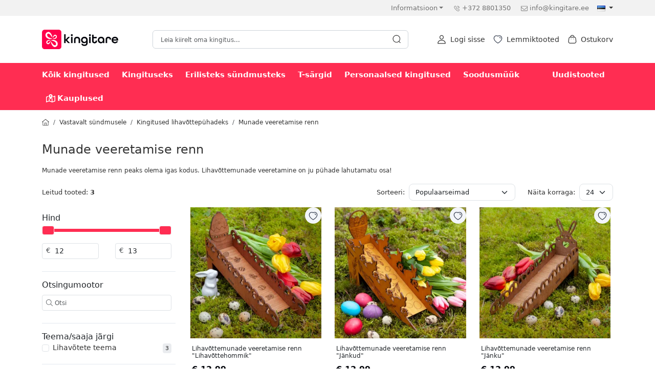

--- FILE ---
content_type: text/html; charset=utf-8
request_url: https://kingitare.ee/munade-veeretamise-renn
body_size: 43816
content:
<!DOCTYPE html>
<html dir="ltr" lang="et">
<head>
	<meta charset="UTF-8" />
	<meta name="viewport" content="width=device-width, initial-scale=1.0, maximum-scale=1.0, user-scalable=0" />
	<title>Munade veeretamise renn | Kingitare.ee</title>
	<base href="https://kingitare.ee/" />
		<meta name="description" content="Munade veeretamise renn - Munade veeretamise renn peaks olema igas kodus. Lihavõttemunade veeretamine on ju pühade lahutamatu osa!" />
			<meta name="keywords" content="munade veeretamise renn, munade veeretamise renn peaks olema igas kodus. lihavõttemunade veeretamine on ju pühade lahutamatu osa!" />
			<link href="/catalog/view/theme/jstheme3/cache/styles.css?v=3.2.45" rel="stylesheet" type="text/css" />
	
		<script src="/catalog/view/theme/jstheme3/cache/scripts.js?v=3.2.45" type="text/javascript"></script>
	
	
			<link href="https://kingitare.ee/image/catalog/logo/ds_favicon.png" rel="icon" />
		<link href="https://kingitare.ee/munade-veeretamise-renn" rel="canonical" />
			<!-- Google tag (gtag.js) -->
                <script defer src="https://www.googletagmanager.com/gtag/js?id=G-832GKQ1VL9"></script>
                <script>
                window.dataLayer = window.dataLayer || [];
                function gtag(){dataLayer.push(arguments);}
                gtag('js', new Date());gtag('config', 'G-832GKQ1VL9');gtag('config', 'AW-755424327', {'allow_enhanced_conversions':true});</script><!-- Facebook Pixel Code -->
                <script>
                !function(f,b,e,v,n,t,s)
                {if(f.fbq)return;n=f.fbq=function(){n.callMethod?
                n.callMethod.apply(n,arguments):n.queue.push(arguments)};
                if(!f._fbq)f._fbq=n;n.push=n;n.loaded=!0;n.version='2.0';
                n.queue=[];t=b.createElement(e);t.async=!0;
                t.src=v;s=b.getElementsByTagName(e)[0];
                s.parentNode.insertBefore(t,s)}(window, document,'script',
                'https://connect.facebook.net/en_US/fbevents.js');
                fbq('init', '513122349361834');
                fbq('track', 'PageView');
                </script>
                <noscript> <img height="1" width="1" style="display:none" src="https://www.facebook.com/tr?id=513122349361834&ev=PageView&noscript=1"/></noscript>
                <!-- End Facebook Pixel Code -->
		<!-- Google Tag Manager -->
<script>(function(w,d,s,l,i){w[l]=w[l]||[];w[l].push({'gtm.start':
new Date().getTime(),event:'gtm.js'});var f=d.getElementsByTagName(s)[0],
j=d.createElement(s),dl=l!='dataLayer'?'&l='+l:'';j.async=true;j.src=
'https://www.googletagmanager.com/gtm.js?id='+i+dl;f.parentNode.insertBefore(j,f);
})(window,document,'script','dataLayer','GTM-M8547M3');</script>
<!-- End Google Tag Manager -->
	
            
            
<style>div[id^="js-related-pro-module-related-"] .product-title > a { line-clamp: 2; -webkit-line-clamp: 2 !Important; } div[id^="js-related-pro-module-related-"] .star-rating { display:none; } #js-related-pro-module-related-popup button[id^="product-"], #js-related-pro-module-related-cart button[id^="product-"] { text-wrap: wrap !important; }</style><style>
	.smartsearch {
		width: 100%;
		background: #fff;
		margin-top: 30px;
	}
</style>

<script type="text/javascript">
	var wait;
	var searchinput;
	
		
	$(document).ready(function(){
		$("#search-modal").on("hidden.bs.modal", function () {
			hideSmartSearch();
		});

		$('#search input').parent().after('<div class="smartsearch" style="display:none;"></div>');
		$('#search input')
		.click(function(e){
			if ($('.smartsearch').html().length > 0) {
				$('.smartsearch').show();
				e.preventDefault();
	
			} else {
				if ($(this).val().length >= 3) {
					searchinput = $(this);

					clearTimeout(wait);
					wait = setTimeout(showSmartSearch, 500);
				} else {
					showSearchHistory();
					e.preventDefault();
				}
			}
		
		}).keyup(function(e){
			searchinput = $(this);
			if (!searchinput.val()) {
				showSearchHistory();
			} else {
				if (searchinput.val().length < 3) {
					clearTimeout(wait);
					wait = setTimeout(hideSmartSearch, 500);
				}
			}
			
			if (searchinput.val().replace(/^\s+|\s+$/g, '').length >= 3 && (e.which == 0 || e.which == 8 || (47 < e.which && e.which < 112) || e.which > 185)) {
				$('.smartsearch').show().html('<div class="smartsearch-bottom text-center"><div class="spinner-border text-primary" role="status" style="width: 2rem; height: 2rem;"><span class="visually-hidden">Laadimine...</span></div></div>').show();
		
				clearTimeout(wait);
				wait = setTimeout(showSmartSearch, 500);
			}
		});

		$('.smartsearch').on('click','.delete-history-item', function() {
			var history_search_id = $(this).parent().data('history-search');
			$(this).parent().remove();
			$.ajax({
				url: 'index.php?route=extension/module/smartlivesearch/deleteSearchHistoryItem&id=' + encodeURIComponent(history_search_id),
				dataType: 'json',
				beforeSend: function() {},
				success: function(data) {}
			});
		});
		
			
	});
	
	function showSearchHistory() {
					html = '<div class="row">';
			
							html += '<div class="col-12 col-md-6 px-3"><span class="h3">Kõige populaarsemad otsingud</span><br><div class="py-1"><a href="https://kingitare.ee/search?q=isa"><svg xmlns="http://www.w3.org/2000/svg" class="text-muted me-1" fill="currentColor" width="18" height="18" viewBox="0 0 512 512"><path d="M508.5 481.6l-129-129c-2.3-2.3-5.3-3.5-8.5-3.5h-10.3C395 312 416 262.5 416 208 416 93.1 322.9 0 208 0S0 93.1 0 208s93.1 208 208 208c54.5 0 104-21 141.1-55.2V371c0 3.2 1.3 6.2 3.5 8.5l129 129c4.7 4.7 12.3 4.7 17 0l9.9-9.9c4.7-4.7 4.7-12.3 0-17zM208 384c-97.3 0-176-78.7-176-176S110.7 32 208 32s176 78.7 176 176-78.7 176-176 176z"></path></svg> isa</a></div><div class="py-1"><a href="https://kingitare.ee/search?q=Tass"><svg xmlns="http://www.w3.org/2000/svg" class="text-muted me-1" fill="currentColor" width="18" height="18" viewBox="0 0 512 512"><path d="M508.5 481.6l-129-129c-2.3-2.3-5.3-3.5-8.5-3.5h-10.3C395 312 416 262.5 416 208 416 93.1 322.9 0 208 0S0 93.1 0 208s93.1 208 208 208c54.5 0 104-21 141.1-55.2V371c0 3.2 1.3 6.2 3.5 8.5l129 129c4.7 4.7 12.3 4.7 17 0l9.9-9.9c4.7-4.7 4.7-12.3 0-17zM208 384c-97.3 0-176-78.7-176-176S110.7 32 208 32s176 78.7 176 176-78.7 176-176 176z"></path></svg> Tass</a></div><div class="py-1"><a href="https://kingitare.ee/search?q=v%C3%B5tmehoidja"><svg xmlns="http://www.w3.org/2000/svg" class="text-muted me-1" fill="currentColor" width="18" height="18" viewBox="0 0 512 512"><path d="M508.5 481.6l-129-129c-2.3-2.3-5.3-3.5-8.5-3.5h-10.3C395 312 416 262.5 416 208 416 93.1 322.9 0 208 0S0 93.1 0 208s93.1 208 208 208c54.5 0 104-21 141.1-55.2V371c0 3.2 1.3 6.2 3.5 8.5l129 129c4.7 4.7 12.3 4.7 17 0l9.9-9.9c4.7-4.7 4.7-12.3 0-17zM208 384c-97.3 0-176-78.7-176-176S110.7 32 208 32s176 78.7 176 176-78.7 176-176 176z"></path></svg> võtmehoidja</a></div><div class="py-1"><a href="https://kingitare.ee/search?q=kruus"><svg xmlns="http://www.w3.org/2000/svg" class="text-muted me-1" fill="currentColor" width="18" height="18" viewBox="0 0 512 512"><path d="M508.5 481.6l-129-129c-2.3-2.3-5.3-3.5-8.5-3.5h-10.3C395 312 416 262.5 416 208 416 93.1 322.9 0 208 0S0 93.1 0 208s93.1 208 208 208c54.5 0 104-21 141.1-55.2V371c0 3.2 1.3 6.2 3.5 8.5l129 129c4.7 4.7 12.3 4.7 17 0l9.9-9.9c4.7-4.7 4.7-12.3 0-17zM208 384c-97.3 0-176-78.7-176-176S110.7 32 208 32s176 78.7 176 176-78.7 176-176 176z"></path></svg> kruus</a></div><div class="py-1"><a href="https://kingitare.ee/search?q=Kirjadega%20T-s%C3%A4rgid"><svg xmlns="http://www.w3.org/2000/svg" class="text-muted me-1" fill="currentColor" width="18" height="18" viewBox="0 0 512 512"><path d="M508.5 481.6l-129-129c-2.3-2.3-5.3-3.5-8.5-3.5h-10.3C395 312 416 262.5 416 208 416 93.1 322.9 0 208 0S0 93.1 0 208s93.1 208 208 208c54.5 0 104-21 141.1-55.2V371c0 3.2 1.3 6.2 3.5 8.5l129 129c4.7 4.7 12.3 4.7 17 0l9.9-9.9c4.7-4.7 4.7-12.3 0-17zM208 384c-97.3 0-176-78.7-176-176S110.7 32 208 32s176 78.7 176 176-78.7 176-176 176z"></path></svg> Kirjadega T-särgid</a></div><div class="py-1"><a href="https://kingitare.ee/search?q=rahakassa"><svg xmlns="http://www.w3.org/2000/svg" class="text-muted me-1" fill="currentColor" width="18" height="18" viewBox="0 0 512 512"><path d="M508.5 481.6l-129-129c-2.3-2.3-5.3-3.5-8.5-3.5h-10.3C395 312 416 262.5 416 208 416 93.1 322.9 0 208 0S0 93.1 0 208s93.1 208 208 208c54.5 0 104-21 141.1-55.2V371c0 3.2 1.3 6.2 3.5 8.5l129 129c4.7 4.7 12.3 4.7 17 0l9.9-9.9c4.7-4.7 4.7-12.3 0-17zM208 384c-97.3 0-176-78.7-176-176S110.7 32 208 32s176 78.7 176 176-78.7 176-176 176z"></path></svg> rahakassa</a></div><div class="py-1"><a href="https://kingitare.ee/search?q=sokid"><svg xmlns="http://www.w3.org/2000/svg" class="text-muted me-1" fill="currentColor" width="18" height="18" viewBox="0 0 512 512"><path d="M508.5 481.6l-129-129c-2.3-2.3-5.3-3.5-8.5-3.5h-10.3C395 312 416 262.5 416 208 416 93.1 322.9 0 208 0S0 93.1 0 208s93.1 208 208 208c54.5 0 104-21 141.1-55.2V371c0 3.2 1.3 6.2 3.5 8.5l129 129c4.7 4.7 12.3 4.7 17 0l9.9-9.9c4.7-4.7 4.7-12.3 0-17zM208 384c-97.3 0-176-78.7-176-176S110.7 32 208 32s176 78.7 176 176-78.7 176-176 176z"></path></svg> sokid</a></div><div class="py-1"><a href="https://kingitare.ee/search?q=L%C3%B5busad%20T-s%C3%A4rgid"><svg xmlns="http://www.w3.org/2000/svg" class="text-muted me-1" fill="currentColor" width="18" height="18" viewBox="0 0 512 512"><path d="M508.5 481.6l-129-129c-2.3-2.3-5.3-3.5-8.5-3.5h-10.3C395 312 416 262.5 416 208 416 93.1 322.9 0 208 0S0 93.1 0 208s93.1 208 208 208c54.5 0 104-21 141.1-55.2V371c0 3.2 1.3 6.2 3.5 8.5l129 129c4.7 4.7 12.3 4.7 17 0l9.9-9.9c4.7-4.7 4.7-12.3 0-17zM208 384c-97.3 0-176-78.7-176-176S110.7 32 208 32s176 78.7 176 176-78.7 176-176 176z"></path></svg> Lõbusad T-särgid</a></div><div class="py-1"><a href="https://kingitare.ee/search?q=kinkekomplekt"><svg xmlns="http://www.w3.org/2000/svg" class="text-muted me-1" fill="currentColor" width="18" height="18" viewBox="0 0 512 512"><path d="M508.5 481.6l-129-129c-2.3-2.3-5.3-3.5-8.5-3.5h-10.3C395 312 416 262.5 416 208 416 93.1 322.9 0 208 0S0 93.1 0 208s93.1 208 208 208c54.5 0 104-21 141.1-55.2V371c0 3.2 1.3 6.2 3.5 8.5l129 129c4.7 4.7 12.3 4.7 17 0l9.9-9.9c4.7-4.7 4.7-12.3 0-17zM208 384c-97.3 0-176-78.7-176-176S110.7 32 208 32s176 78.7 176 176-78.7 176-176 176z"></path></svg> kinkekomplekt</a></div><div class="py-1"><a href="https://kingitare.ee/search?q=Kinkekarp"><svg xmlns="http://www.w3.org/2000/svg" class="text-muted me-1" fill="currentColor" width="18" height="18" viewBox="0 0 512 512"><path d="M508.5 481.6l-129-129c-2.3-2.3-5.3-3.5-8.5-3.5h-10.3C395 312 416 262.5 416 208 416 93.1 322.9 0 208 0S0 93.1 0 208s93.1 208 208 208c54.5 0 104-21 141.1-55.2V371c0 3.2 1.3 6.2 3.5 8.5l129 129c4.7 4.7 12.3 4.7 17 0l9.9-9.9c4.7-4.7 4.7-12.3 0-17zM208 384c-97.3 0-176-78.7-176-176S110.7 32 208 32s176 78.7 176 176-78.7 176-176 176z"></path></svg> Kinkekarp</a></div></div>';
			
			html += '</div>';
			$('.smartsearch').show().html(html);
			}

	function hideSmartSearch() {
		$('.smartsearch').hide();
		//$('.smartsearch').html('');
	}
	
	function showSmartSearch() {
		if (searchinput.val().trim() != '') {
		$.ajax({
			url: 'index.php?route=extension/module/smartlivesearch&q=' + encodeURIComponent(searchinput.val().trim()),
			dataType: 'json',
			beforeSend: function() {
				$('.smartsearch').show().html('<div class="smartsearch-bottom text-center"><div class="spinner-border text-primary" role="status" style="width: 2rem; height: 2rem;"><span class="visually-hidden">Laadimine...</span></div></div>').show();
			},
			success: function(data) {
				var html = '';
				
				if ((typeof data.products !== 'undefined' && data.products.length) || (typeof data.manufacturers !== 'undefined' && data.manufacturers.length) || (typeof data.categories !== 'undefined' && data.categories.length)) {
					
					html += '<div class="row">';
						if (typeof data.results_from_products !== 'undefined' && data.results_from_products.length) {
							html += '<div class="col-12 order-1 order-md-1 mb-3 mb-md-4">';
								html += '<div class="row">';
									for (i = 0; i < data.results_from_products.length; i++) {
										html += '<div class="col-12 col-sm-6 col-md-4 mb-1 align-items-center'+ (i > 4 ? ' d-none d-md-flex' : '')+'"><a href="' + data.results_from_products[i]['href'] + '">' + data.results_from_products[i]['name'] + '</a></div>';
									}
								html += '</div>';
							html += '</div>';
						}
							
						if (typeof data.products !== 'undefined' && data.products.length) {
							html += '<div class="col-12 col-md-8 order-3 order-md-2">';
								html += '<div class="mb-3 mb-md-4">';
									html += '<div class="h3">Tooted</div>';
									for (i = 0; i < data.products.length; i++) {
										html += '<div class="d-flex align-items-center pb-2">';
											html += '<div class="text-center me-2">';
																							if (data.products[i]['image']) {
													html += '<a href="' + data.products[i]['href'] + '"><img src="' + data.products[i]['image'] + '" style="width: auto; max-width: 50px; max-height: 50px; height: auto;"/></a>';
												}
																						html += '</div>';
											html += '<div class="lh-1 pb-2">';
											html += '<a href="' + data.products[i]['href'] + '">' + data.products[i]['name'] + '</a>';
																																	html += '</div>';
											
										html += '</div>';
									}

									html += '<div class="smartsearch-bottom text-center"><a href="https://kingitare.ee/search?q=' + encodeURIComponent(searchinput.val()) + '" class="btn btn-primary mt-2">Vaata kõiki tooteid</a></div>';
								html += '</div>';
							html += '</div>';
						}
						
						html += '<div class="col-12 col-md-4 order-2 order-md-3">';
							html += '<div class="row">';
								if (typeof data.manufacturers !== 'undefined' && data.manufacturers.length) {
									html += '<div class="col-12 col-sm-6 col-md-12 mb-3 mb-md-4">';
										html += '<div class="h3">Manufacrurers</div>';
										for (i = 0; i < data.manufacturers.length; i++) {
											if (data.manufacturers[i]['image']) {
												html += '<div class="me-2 mb-1 d-inline-block'+ (i > 4 ? 'd-none d-md-block' : '') + '"><a href="' + data.manufacturers[i]['href'] + '"><img src="' + data.manufacturers[i]['image'] + '" class="rounded border px-1 text-center" style=" max-width: 120px; height: auto; width: 100%; "></a></div>';
											} else {
												html += '<div class="me-2 mb-1 d-inline-block'+ (i > 4 ? 'd-none d-md-block' : '') + '"><a href="' + data.manufacturers[i]['href'] + '"><span class="fw-semibold">' + data.manufacturers[i]['name'] + '</span></a></div>';
											}
										}
									html += '</div>';
								}

								if (typeof data.categories !== 'undefined' && data.categories.length) {
									html += '<div class="col-12 col-sm-6 col-md-12 mb-3 mb-md-4">';
										html += '<div class="h3">Kategooriad</div>';
										for (i = 0; i < data.categories.length; i++) {
											if (data.categories[i]['image']) {
												html += '<div class="rounded border p-2 mb-1 '+ (i > 4 ? 'd-none d-md-block' : '') + '"><a href="' + data.categories[i]['href'] + '"><img src="' + data.categories[i]['image'] + '" class="rounded border px-1 text-center" style=" max-width: 120px; height: auto; width: 100%; ">' + data.categories[i]['name'] + '</a></div>';
											} else {
												html += '<div class="rounded border p-2 mb-1 '+ (i > 4 ? 'd-none d-md-block' : '') + '"><a href="' + data.categories[i]['href'] + '">' + data.categories[i]['name'] + '</a></div>';
											}
											
										}
									html += '</div>';
								}
							html += '</div>';
						html += '</div>';
						
					html += '</div>';

				} else {
					html = '<div class="smartsearch-bottom text-center">Ühtegi tulemust ei leitud</div>';
				}
				
				$('.smartsearch').show().html(html);
			}
		});
		}
	}
</script>
<link rel="alternate" href="https://kingitare.ee/munade-veeretamise-renn" hreflang="et" />
<link rel="alternate" href="https://kingitare.ee/munade-veeretamise-renn" hreflang="x-default" />

<script type="application/ld+json">            
{
 "@context":"http://schema.org",
 "@type":"Organization",
 "url":"https://kingitare.ee/",
 "logo":"https://kingitare.ee/image/catalog/logo/kingitare-logo-1.png",
 "potentialAction":[{
   "@type":"SearchAction",
   "target":"https://kingitare.ee/search?search=%7Bsearch_term_string%7D",
   "query-input":"required name=search_term_string"
 }],
 "contactPoint":[{
    "@type":"ContactPoint",
    "telephone":"+372 8801350",
    "contactType":"customer service"
  }]
}
</script>

<script type="application/ld+json">
{
  "@context": "http://schema.org",
  "@type": "BreadcrumbList",
  "itemListElement": [
  
    {
    "@type": "ListItem",
    "position": 1,
    "name": "Kingitare.ee",
    "item": "https://kingitare.ee"
  }   
    ,
      {
    "@type": "ListItem",
    "position": 2,
    "name": "Vastavalt sündmusele",
    "item": "https://kingitare.ee/vastavalt-sundmusele"
  }   
    ,
      {
    "@type": "ListItem",
    "position": 3,
    "name": "Kingitused lihavõttepühadeks ",
    "item": "https://kingitare.ee/kingitused-lihavottepuhadeks"
  }   
    ,
      {
    "@type": "ListItem",
    "position": 4,
    "name": "Munade veeretamise renn",
    "item": "https://kingitare.ee/munade-veeretamise-renn"
  }   
    ]
    }
</script>

</head>

<body>
			   <!-- Google Tag Manager (noscript) -->
<noscript><iframe src="https://www.googletagmanager.com/ns.html?id=GTM-M8547M3"
height="0" width="0" style="display:none;visibility:hidden"></iframe></noscript>
<!-- End Google Tag Manager (noscript) -->
		<header>
				<div>
						<div class="d-lg-block d-none top-header">
				<div class="container">
					<div class="d-flex d-flex justify-content-end">
						<div class="d-none d-xl-block d-lg-block d-md-block">
													</div>
						<div class="d-flex justify-content-end">
							<ul class="list-inline">
											<li class="d-none d-lg-inline-block me-3">
			<div class="dropdown">
		<a class="dropdown-toggle pb-2" href="#" title="Informatsioon" role="button" id="information-menu" data-bs-toggle="dropdown" aria-expanded="false">Informatsioon</a>
		<ul class="dropdown-menu" aria-labelledby="information-menu">
							<li><a class="dropdown-item" href="https://kingitare.ee/tarne-2-4-toopaevaga" title="Tarne 2-4 tööpäevaga">Tarne 2-4 tööpäevaga</a></li>
							<li><a class="dropdown-item" href="https://kingitare.ee/makseviisid" title="Makseviisid">Makseviisid</a></li>
							<li><a class="dropdown-item" href="https://kingitare.ee/fotogalerii" title="Fotogalerii">Fotogalerii</a></li>
							<li><a class="dropdown-item" href="https://kingitare.ee/garantii-ja-tagastamine" title="Garantii ja tagastamine">Garantii ja tagastamine</a></li>
							<li><a class="dropdown-item" href="https://kingitare.ee/trukiviisid" title="Trükiviisid">Trükiviisid</a></li>
							<li><a class="dropdown-item" href="https://kingitare.ee/kontaktid" title="Kontakt">Kontakt</a></li>
							<li><a class="dropdown-item" href="https://kingitare.ee/blog" title="Kingitare.ee blogi">Kingitare.ee blogi</a></li>
					</ul>
		</div>
		</li>
																		<li class="d-none d-lg-inline-block me-3">
									<svg  fill="currentColor" width="13" height="13" viewBox="0 0 16 17" fill="none" xmlns="http://www.w3.org/2000/svg"> <path fill-rule="evenodd" clip-rule="evenodd" d="M4.4329 1.83239C5.17757 1.84239 5.70824 2.40039 6.37957 3.10639C6.54557 3.28039 6.7249 3.47039 6.92557 3.67039C7.89824 4.64372 7.62157 5.43772 7.39824 6.07506C7.15557 6.77039 6.94557 7.37039 8.2029 8.62773C9.46024 9.88506 10.0596 9.67506 10.7542 9.43039C11.3922 9.20773 12.1842 8.92906 13.1589 9.90239C13.3569 10.1004 13.5436 10.2777 13.7169 10.4424C14.4256 11.1171 14.9856 11.6497 14.995 12.3964C15.0022 13.0324 14.6156 13.6817 13.6609 14.6364L13.2382 14.3497L13.5962 14.6984C13.3849 14.9151 12.8229 15.4924 11.7222 15.4991H11.7022C10.0409 15.4991 7.8749 14.1764 5.26424 11.5664C2.6429 8.94572 1.31824 6.77306 1.32818 5.10839C1.33424 4.00839 1.9109 3.44506 2.12757 3.23372L2.14606 3.21353L2.1909 3.16839C3.14757 2.21172 3.8049 1.81839 4.4329 1.83239ZM4.42024 2.83239H4.4149C4.11553 2.83239 3.66088 3.13239 3.02679 3.74832L2.89946 3.87336L2.9009 3.87306C2.9017 3.87306 2.89002 3.88554 2.87148 3.90445L2.8269 3.94906C2.66557 4.10572 2.33157 4.43172 2.3282 5.11372C2.3229 6.06772 2.95024 7.83906 5.9709 10.8591C8.9769 13.8644 10.7456 14.4991 11.7022 14.4991H11.7162C12.3982 14.4951 12.7236 14.1611 12.8802 14.0004C12.9276 13.9517 12.9662 13.9151 12.9936 13.8931C13.6582 13.2244 13.9982 12.7277 13.9949 12.4084C13.9909 12.0831 13.5862 11.6991 13.0269 11.1664C12.8489 10.9977 12.6556 10.8131 12.4516 10.6091C11.9222 10.0817 11.6616 10.1717 11.0849 10.3744C10.2882 10.6537 9.1969 11.0364 7.49624 9.33439C5.7949 7.63372 6.17624 6.54239 6.45424 5.74506C6.65557 5.16906 6.74757 4.90706 6.2189 4.37772C6.01224 4.17106 5.82624 3.97506 5.6549 3.79506C5.12557 3.23906 4.74357 2.83706 4.42024 2.83239ZM10.159 4.20406C11.5463 4.47339 12.6176 5.54406 12.8876 6.93206C12.9403 7.20406 12.7636 7.46606 12.493 7.51872C12.4603 7.52472 12.4283 7.52806 12.3963 7.52806C12.1616 7.52806 11.953 7.36272 11.9063 7.12406C11.7143 6.13739 10.9536 5.37672 9.9683 5.18539C9.69697 5.13272 9.5203 4.87072 9.57297 4.59939C9.62564 4.32806 9.8923 4.15072 10.159 4.20406ZM10.119 1.83619C12.8377 2.13819 14.949 4.24686 15.2537 6.96486C15.2844 7.23952 15.087 7.48686 14.813 7.51752C14.7944 7.51953 14.775 7.52086 14.7564 7.52086C14.505 7.52086 14.289 7.33219 14.2604 7.07686C14.0077 4.82619 12.2597 3.07952 10.0084 2.82952C9.73437 2.79886 9.53637 2.55219 9.56704 2.27752C9.59704 2.00352 9.8417 1.80152 10.119 1.83619Z" /> </svg><a class="ms-1" href="tel:+372 8801350" title="+372 8801350">+372 8801350</a>
								</li>
																								<li class="d-none d-lg-inline-block">
									<svg xmlns="http://www.w3.org/2000/svg" fill="currentColor" width="13" height="13" viewBox="0 0 512 512"><path d="M464 64H48C21.5 64 0 85.5 0 112v288c0 26.5 21.5 48 48 48h416c26.5 0 48-21.5 48-48V112c0-26.5-21.5-48-48-48zM48 96h416c8.8 0 16 7.2 16 16v41.4c-21.9 18.5-53.2 44-150.6 121.3-16.9 13.4-50.2 45.7-73.4 45.3-23.2.4-56.6-31.9-73.4-45.3C85.2 197.4 53.9 171.9 32 153.4V112c0-8.8 7.2-16 16-16zm416 320H48c-8.8 0-16-7.2-16-16V195c22.8 18.7 58.8 47.6 130.7 104.7 20.5 16.4 56.7 52.5 93.3 52.3 36.4.3 72.3-35.5 93.3-52.3 71.9-57.1 107.9-86 130.7-104.7v205c0 8.8-7.2 16-16 16z"></path> 									</svg><a class="ms-1" href="mailto:info@kingitare.ee" title="info@kingitare.ee">info@kingitare.ee</a>
								</li>
															</ul>
															<div class="ms-3">  <form class="simple-dropdown" action="https://kingitare.ee/index.php?route=common/language/language" method="post" enctype="multipart/form-data" id="form-language">
       <a class="dropdown-toggle" href="#" data-bs-toggle="dropdown" aria-haspopup="true" aria-expanded="false">
                                                 
        <img src="catalog/language/et-ee/et-ee.png" alt="Eesti keel" title="Eesti keel" width="16" height="11" loading="lazy">
                                                                                                                                                      </a>
      <ul class="dropdown-menu">
                              <li>
              <a href="https://dovanusalis.lt" class="language-select dropdown-item" data-code="lt-lt"><img src="catalog/language/lt-lt/lt-lt.png" alt="Lietuvių" title="Lietuvių" width="16" height="11" loading="lazy"> Lietuvių</a>
            </li>
                                        <li>
              <a href="https://goody.lv/" class="language-select dropdown-item" data-code="lv-lv"><img src="catalog/language/lv-lv/lv-lv.png" alt="Latviešu" title="Latviešu" width="16" height="11" loading="lazy"> Latviešu</a>
            </li>
                                        <li>
              <a href="https://kingitare.ee/" class="language-select dropdown-item" data-code="et-ee"><img src="catalog/language/et-ee/et-ee.png" alt="Eesti keel" title="Eesti keel" width="16" height="11" loading="lazy"> Eesti keel</a>
            </li>
                                        <li>
              <a href="https://prezentyplus.pl/" class="language-select dropdown-item" data-code="pl-pl"><img src="catalog/language/pl-pl/pl-pl.png" alt="Polski" title="Polski" width="16" height="11" loading="lazy"> Polski</a>
            </li>
                                        <li>
              <a href="https://vsechnydarky.cz/" class="language-select dropdown-item" data-code="cs-cz"><img src="catalog/language/cs-cz/cs-cz.png" alt="Čeština" title="Čeština" width="16" height="11" loading="lazy"> Čeština</a>
            </li>
                                        <li>
              <a href="https://tibino.co.uk/" class="language-select dropdown-item" data-code="en-gb"><img src="catalog/language/en-gb/en-gb.png" alt="English" title="English" width="16" height="11" loading="lazy"> English</a>
            </li>
                                        <li>
              <a href="https://allegeschenke24.de/" class="language-select dropdown-item" data-code="de-de"><img src="catalog/language/de-de/de-de.png" alt="Deutsch" title="Deutsch" width="16" height="11" loading="lazy"> Deutsch</a>
            </li>
                                        <li>
              <a href="https://tibino.fi/" class="language-select dropdown-item" data-code="fi-fi"><img src="catalog/language/fi-fi/fi-fi.png" alt="Suomi" title="Suomi" width="16" height="11" loading="lazy"> Suomi</a>
            </li>
                                        <li>
              <a href="https://tibino.hu/" class="language-select dropdown-item" data-code="hu-hu"><img src="catalog/language/hu-hu/hu-hu.png" alt="Magyar" title="Magyar" width="16" height="11" loading="lazy"> Magyar</a>
            </li>
                                        <li>
              <a href="https://tibino.ro/" class="language-select dropdown-item" data-code="ro-ro"><img src="catalog/language/ro-ro/ro-ro.png" alt="Română" title="Română" width="16" height="11" loading="lazy"> Română</a>
            </li>
                                        <li>
              <a href="https://vsetkydarceky.sk/" class="language-select dropdown-item" data-code="sk-sk"><img src="catalog/language/sk-sk/sk-sk.png" alt="Slovenčina" title="Slovenčina" width="16" height="11" loading="lazy"> Slovenčina</a>
            </li>
                        </ul>
    <input type="hidden" name="code" value="" />
    <input type="hidden" name="redirect" value="https://kingitare.ee/munade-veeretamise-renn" />
  </form>
</div>
													</div>
					</div>
				</div>
			</div>
									<div class="middle-header d-flex align-items-center my-2">
				<div class="container">
					<div class="modal" id="search-modal" tabindex="-1" aria-labelledby="SearchModalLabel" aria-hidden="true">
  <div class="modal-dialog px-1 px-lg-0" style="max-width: 1296px;">
    <div class="modal-content">
      <div class="modal-body">
       <form id="search" class="site-search rounded" method="get">
        <input type="text" name="search" value="" placeholder="Leia kiirelt oma kingitus..." autocomplete="off" class="rounded px-3 ps-lg-2 pe-lg-2 ">
        <div class="search-icon d-flex align-items-center"><span class="link"><span class="go-search me-2"><svg  fill="currentColor" width="18" height="18" viewBox="0 0 16 16" fill="none" xmlns="http://www.w3.org/2000/svg"> <path fill-rule="evenodd" clip-rule="evenodd" d="M7.82665 1.33301C11.4067 1.33301 14.3187 4.24501 14.3187 7.82501C14.3187 9.51404 13.6705 11.0545 12.6097 12.2107L14.6969 14.2935C14.8923 14.4888 14.8929 14.8048 14.6976 15.0001C14.6003 15.0988 14.4716 15.1475 14.3436 15.1475C14.2163 15.1475 14.0883 15.0988 13.9903 15.0015L11.8779 12.895C10.7667 13.7849 9.35777 14.3177 7.82665 14.3177C4.24665 14.3177 1.33398 11.405 1.33398 7.82501C1.33398 4.24501 4.24665 1.33301 7.82665 1.33301ZM7.82665 2.33301C4.79798 2.33301 2.33398 4.79634 2.33398 7.82501C2.33398 10.8537 4.79798 13.3177 7.82665 13.3177C10.8547 13.3177 13.3187 10.8537 13.3187 7.82501C13.3187 4.79634 10.8547 2.33301 7.82665 2.33301Z" /> </svg></span></span></div>
        <div class="search-tools text-end mt-1"><span class="clear-search" style="display:none;">Eemalda</span><span class="close-search" data-bs-dismiss="modal">Sulge</span></div>
      </form>
      </div>
    </div>
  </div>
</div>
					<div class="align-items-center d-flex">
						<div id="mm-toggler" class="align-items-center d-flex d-lg-none flex-column me-3 position-relative">
							<svg fill="currentColor" width="24" height="24" xmlns="http://www.w3.org/2000/svg" xmlns:xlink="http://www.w3.org/1999/xlink" version="1.1" viewBox="0 0 32 32" xml:space="preserve"><path d="M4,10h24c1.104,0,2-0.896,2-2s-0.896-2-2-2H4C2.896,6,2,6.896,2,8S2.896,10,4,10z M28,14H4c-1.104,0-2,0.896-2,2  s0.896,2,2,2h24c1.104,0,2-0.896,2-2S29.104,14,28,14z M28,22H4c-1.104,0-2,0.896-2,2s0.896,2,2,2h24c1.104,0,2-0.896,2-2  S29.104,22,28,22z"></path></svg>
													</div>
						<div>
															<a href="https://kingitare.ee" title="Kingitare.ee"><img src="https://kingitare.ee/image/catalog/logo/Logo_kingitare-2023.png" width="176" height="38" title="" alt="" class="brand-logo"/></a>
													</div>
						<div class="align-items-center d-flex justify-content-end w-100">
														<div class="d-lg-block d-none mx-4 w-100">
								<div id="desktop-search" class="position-relative mx-auto my-2 search-popup">
									<input class="form-control rounded" type="text" name="search" value="" placeholder="Leia kiirelt oma kingitus..." aria-label="Search" />
									<span class="search-icon link "><svg  fill="currentColor" width="18" height="18" viewBox="0 0 16 16" fill="none" xmlns="http://www.w3.org/2000/svg"> <path fill-rule="evenodd" clip-rule="evenodd" d="M7.82665 1.33301C11.4067 1.33301 14.3187 4.24501 14.3187 7.82501C14.3187 9.51404 13.6705 11.0545 12.6097 12.2107L14.6969 14.2935C14.8923 14.4888 14.8929 14.8048 14.6976 15.0001C14.6003 15.0988 14.4716 15.1475 14.3436 15.1475C14.2163 15.1475 14.0883 15.0988 13.9903 15.0015L11.8779 12.895C10.7667 13.7849 9.35777 14.3177 7.82665 14.3177C4.24665 14.3177 1.33398 11.405 1.33398 7.82501C1.33398 4.24501 4.24665 1.33301 7.82665 1.33301ZM7.82665 2.33301C4.79798 2.33301 2.33398 4.79634 2.33398 7.82501C2.33398 10.8537 4.79798 13.3177 7.82665 13.3177C10.8547 13.3177 13.3187 10.8537 13.3187 7.82501C13.3187 4.79634 10.8547 2.33301 7.82665 2.33301Z" /> </svg></span>
								</div>
							</div>
							<div class="align-items-center d-flex d-lg-none flex-column link me-3 search-popup"><svg  fill="currentColor" width="18" height="18" viewBox="0 0 16 16" fill="none" xmlns="http://www.w3.org/2000/svg"> <path fill-rule="evenodd" clip-rule="evenodd" d="M7.82665 1.33301C11.4067 1.33301 14.3187 4.24501 14.3187 7.82501C14.3187 9.51404 13.6705 11.0545 12.6097 12.2107L14.6969 14.2935C14.8923 14.4888 14.8929 14.8048 14.6976 15.0001C14.6003 15.0988 14.4716 15.1475 14.3436 15.1475C14.2163 15.1475 14.0883 15.0988 13.9903 15.0015L11.8779 12.895C10.7667 13.7849 9.35777 14.3177 7.82665 14.3177C4.24665 14.3177 1.33398 11.405 1.33398 7.82501C1.33398 4.24501 4.24665 1.33301 7.82665 1.33301ZM7.82665 2.33301C4.79798 2.33301 2.33398 4.79634 2.33398 7.82501C2.33398 10.8537 4.79798 13.3177 7.82665 13.3177C10.8547 13.3177 13.3187 10.8537 13.3187 7.82501C13.3187 4.79634 10.8547 2.33301 7.82665 2.33301Z" /> </svg></div>
																						
								<a href="tel:+372 8801350" title="+372 8801350" class="header-icon me-3 d-block d-lg-none" aria-label="+372 8801350"><svg  fill="currentColor" width="13" height="13" viewBox="0 0 16 17" fill="none" xmlns="http://www.w3.org/2000/svg"> <path fill-rule="evenodd" clip-rule="evenodd" d="M4.4329 1.83239C5.17757 1.84239 5.70824 2.40039 6.37957 3.10639C6.54557 3.28039 6.7249 3.47039 6.92557 3.67039C7.89824 4.64372 7.62157 5.43772 7.39824 6.07506C7.15557 6.77039 6.94557 7.37039 8.2029 8.62773C9.46024 9.88506 10.0596 9.67506 10.7542 9.43039C11.3922 9.20773 12.1842 8.92906 13.1589 9.90239C13.3569 10.1004 13.5436 10.2777 13.7169 10.4424C14.4256 11.1171 14.9856 11.6497 14.995 12.3964C15.0022 13.0324 14.6156 13.6817 13.6609 14.6364L13.2382 14.3497L13.5962 14.6984C13.3849 14.9151 12.8229 15.4924 11.7222 15.4991H11.7022C10.0409 15.4991 7.8749 14.1764 5.26424 11.5664C2.6429 8.94572 1.31824 6.77306 1.32818 5.10839C1.33424 4.00839 1.9109 3.44506 2.12757 3.23372L2.14606 3.21353L2.1909 3.16839C3.14757 2.21172 3.8049 1.81839 4.4329 1.83239ZM4.42024 2.83239H4.4149C4.11553 2.83239 3.66088 3.13239 3.02679 3.74832L2.89946 3.87336L2.9009 3.87306C2.9017 3.87306 2.89002 3.88554 2.87148 3.90445L2.8269 3.94906C2.66557 4.10572 2.33157 4.43172 2.3282 5.11372C2.3229 6.06772 2.95024 7.83906 5.9709 10.8591C8.9769 13.8644 10.7456 14.4991 11.7022 14.4991H11.7162C12.3982 14.4951 12.7236 14.1611 12.8802 14.0004C12.9276 13.9517 12.9662 13.9151 12.9936 13.8931C13.6582 13.2244 13.9982 12.7277 13.9949 12.4084C13.9909 12.0831 13.5862 11.6991 13.0269 11.1664C12.8489 10.9977 12.6556 10.8131 12.4516 10.6091C11.9222 10.0817 11.6616 10.1717 11.0849 10.3744C10.2882 10.6537 9.1969 11.0364 7.49624 9.33439C5.7949 7.63372 6.17624 6.54239 6.45424 5.74506C6.65557 5.16906 6.74757 4.90706 6.2189 4.37772C6.01224 4.17106 5.82624 3.97506 5.6549 3.79506C5.12557 3.23906 4.74357 2.83706 4.42024 2.83239ZM10.159 4.20406C11.5463 4.47339 12.6176 5.54406 12.8876 6.93206C12.9403 7.20406 12.7636 7.46606 12.493 7.51872C12.4603 7.52472 12.4283 7.52806 12.3963 7.52806C12.1616 7.52806 11.953 7.36272 11.9063 7.12406C11.7143 6.13739 10.9536 5.37672 9.9683 5.18539C9.69697 5.13272 9.5203 4.87072 9.57297 4.59939C9.62564 4.32806 9.8923 4.15072 10.159 4.20406ZM10.119 1.83619C12.8377 2.13819 14.949 4.24686 15.2537 6.96486C15.2844 7.23952 15.087 7.48686 14.813 7.51752C14.7944 7.51953 14.775 7.52086 14.7564 7.52086C14.505 7.52086 14.289 7.33219 14.2604 7.07686C14.0077 4.82619 12.2597 3.07952 10.0084 2.82952C9.73437 2.79886 9.53637 2.55219 9.56704 2.27752C9.59704 2.00352 9.8417 1.80152 10.119 1.83619Z" /> </svg></a>
																					<div class="header-icon dropdown me-3 d-lg-block d-none d-block">
								<a class="align-items-center d-flex lh-1" href="#" title="Logi sisse" role="button" id="account-dropdown" data-bs-toggle="dropdown" aria-expanded="false" aria-label="Logi sisse"> <svg fill="currentColor" width="18" height="18" viewBox="0 0 20 23" xmlns="http://www.w3.org/2000/svg"> <path d="M9.97757 12.9434C3.54347 12.9434 0 15.9966 0 21.5408C0 21.9738 0.349859 22.3248 0.781526 22.3248H19.1736C19.6052 22.3248 19.9551 21.9738 19.9551 21.5408C19.9551 15.9969 16.4117 12.9434 9.97757 12.9434ZM1.59149 20.7569C1.8989 16.6115 4.7163 14.5113 9.97757 14.5113C15.2388 14.5113 18.0563 16.6115 18.3639 20.7569H1.59149Z"></path> <path d="M9.98102 0.847656C7.02552 0.847656 4.79688 3.1282 4.79688 6.15221C4.79688 9.26479 7.12247 11.7967 9.98102 11.7967C12.8396 11.7967 15.1652 9.26479 15.1652 6.15246C15.1652 3.1282 12.9365 0.847656 9.98102 0.847656ZM9.98102 10.2291C7.98421 10.2291 6.35993 8.40032 6.35993 6.15246C6.35993 3.98717 7.88287 2.41557 9.98102 2.41557C12.0456 2.41557 13.6021 4.02191 13.6021 6.15246C13.6021 8.40032 11.9778 10.2291 9.98102 10.2291Z"></path> </svg>
																			<div class="d-md-block d-none ms-2">
																																				<span class="d-block text-nowrap">Logi sisse</span>
																																	</div>
																	</a>
								<ul class="dropdown-menu" aria-labelledby="account-dropdown">
																		<li class="text-center p-2 border-bottom border-2">
										<div class="d-grid gap-2">
											<a class="btn btn-primary font-size-xs font-medium py-1 px-2" href="https://kingitare.ee/logi-sisse" title="Logi sisse">Logi sisse</a>
											<a class="btn btn-outline-primary font-size-xs font-medium py-1 px-2" href="https://kingitare.ee/registreerumine" title="Loo konto">Loo konto</a>
										</div>
									</li>
									<li><a class="dropdown-item" href="https://kingitare.ee/konto" title="Minu konto">Minu konto</a></li>									<li><a class="dropdown-item" href="https://kingitare.ee/tellimuste-ajalugu" title="Tellimuste ajalugu">Tellimuste ajalugu</a></li>									<li><a class="dropdown-item" href="https://kingitare.ee/aadresside-nimekiri" title="Muuda oma aadressiraamatu sissekandeid">Muuda oma aadressiraamatu sissekandeid</a></li>									<li><a class="dropdown-item" href="https://kingitare.ee/konto-soovinimekiri" title="Soovide nimekiri">Soovide nimekiri</a></li>																										</ul>
							</div>
															
							<a href="https://kingitare.ee/konto-soovinimekiri" title="Lemmiktooted" aria-label="Lemmiktooted" class="header-icon me-3 d-lg-block d-block">
								<div id="wishlist-total" class="align-items-center d-flex lh-1 position-relative">
									<span class="h-label d-none">0</span>
									<?xml version="1.0" encoding="UTF-8"?><svg xmlns="http://www.w3.org/2000/svg" fill="currentColor" width="18" height="18" viewBox="0 0 18 18"><path d="M9,1.98c1.31-.83,3.05-1.06,4.56-.58,3.27,1.05,4.29,4.62,3.38,7.46-1.4,4.46-7.39,7.78-7.64,7.92-.09,.05-.19,.07-.29,.07s-.2-.02-.29-.07c-.25-.14-6.19-3.41-7.64-7.92,0,0,0,0,0,0-.91-2.84,.1-6.41,3.37-7.46,1.53-.5,3.21-.28,4.56,.58Zm-4.19,.58c-2.64,.85-3.31,3.7-2.59,5.94,1.13,3.52,5.59,6.36,6.78,7.06,1.19-.71,5.69-3.58,6.78-7.06,.72-2.25,.05-5.09-2.6-5.94-1.28-.41-2.78-.16-3.81,.64-.22,.17-.52,.17-.73,0-1.09-.82-2.52-1.06-3.83-.64Zm7.6,1.6c1.1,.36,1.87,1.33,1.96,2.48,.03,.33-.22,.62-.55,.65-.02,0-.03,0-.05,0-.31,0-.58-.24-.6-.56-.05-.66-.5-1.22-1.13-1.43-.32-.1-.49-.44-.39-.76,.1-.32,.44-.49,.76-.39Z" style="fill:#373f50; fill-rule:evenodd;"/></svg>
																			<div class="header-icon d-md-block d-none ms-2">
																							<span class="d-block text-nowrap">Lemmiktooted</span>
																					</div>
																	</div>
							</a>
														<div id="cart-total" class="header-icon dropdown position-static">
								<a class="align-items-center d-flex lh-1 position-relative" aria-label="Ostukorv" href="#" title="Ostukorv" role="button" id="cart-dropdown" data-bs-toggle="dropdown" aria-expanded="false"> 
									<span class="h-label d-none">0</span>
									<svg  fill="currentColor" width="18" height="18" viewBox="0 0 24 24" xmlns="http://www.w3.org/2000/svg"> <path fill-rule="evenodd" clip-rule="evenodd" d="M12.487 0.503906C15.2896 0.503906 17.6048 2.63936 17.8902 5.37053L17.9699 5.37148C19.5246 5.37148 21.4149 6.404 22.0528 9.30001L22.8988 15.8479C23.2022 17.9612 22.8227 19.6564 21.7687 20.8723C20.7201 22.0817 19.0603 22.7218 16.9685 22.7218H8.01775C5.72003 22.7218 4.11923 22.1589 3.12316 21.002C2.1228 19.8419 1.78827 18.1017 2.12923 15.8308L2.96126 9.36971C3.50808 6.40722 5.50773 5.37148 7.05599 5.37148C7.18965 4.13896 7.74541 2.96643 8.62708 2.08754C9.64031 1.08075 11.0374 0.503906 12.4645 0.503906H12.487ZM17.9699 6.97977H7.05599C6.58315 6.97977 5.00273 7.17063 4.54919 9.61953L3.72145 16.0527C3.45233 17.8572 3.66033 19.1632 4.34118 19.9534C5.01345 20.7339 6.21646 21.1135 8.01775 21.1135H16.9685C18.0921 21.1135 19.6264 20.8894 20.5528 19.8194C21.2884 18.9713 21.5414 17.7082 21.3055 16.0645L20.4703 9.57557C20.1143 7.97692 19.1751 6.97977 17.9699 6.97977ZM15.6141 9.96488C16.058 9.96488 16.4429 10.3251 16.4429 10.769C16.4429 11.2129 16.1073 11.5732 15.6634 11.5732H15.6141C15.1702 11.5732 14.8099 11.2129 14.8099 10.769C14.8099 10.3251 15.1702 9.96488 15.6141 9.96488ZM9.36304 9.96488C9.80693 9.96488 10.1918 10.3251 10.1918 10.769C10.1918 11.2129 9.85518 11.5732 9.41129 11.5732H9.36304C8.91915 11.5732 8.55889 11.2129 8.55889 10.769C8.55889 10.3251 8.91915 9.96488 9.36304 9.96488ZM12.4838 2.1122H12.4677C11.4588 2.1122 10.4756 2.51857 9.76254 3.22729C9.18173 3.80549 8.80187 4.56561 8.67899 5.37098L16.2694 5.37128C15.9939 3.52899 14.4008 2.1122 12.4838 2.1122Z"></path> </svg>
																			<div class="d-md-block d-none ms-2">
																							<span class="d-block text-nowrap">Ostukorv</span>
																					</div>
																	</a>
								<ul class="dropdown-menu dropdown-menu-end p-2 dropdown-cart" aria-labelledby="cart-dropdown">
									<div id="cart">    <div class="p-3 text-center">
      <svg xmlns="http://www.w3.org/2000/svg" fill="currentColor" width="180" height="100" viewBox="0 0 185.42 99.73"><style>.a{fill:#888888}.b{fill:#7f7f7f}.cls-13,.cls-2,.cls-3,.cls-4,.cls-5{fill: #afafaf}.cls-3{font-size:17.95px}.cls-13,.cls-3,.cls-4,.cls-4{font-size:17.95px}.cls-5{font-size:17.95px}.cls-11,.cls-6,.cls-8,.cls-9{fill:none}.cls-11,.cls-6,.cls-7,.cls-8,.cls-9{stroke: #b2b2b2}.cls-6,.cls-9{stroke-miterlimit:10}.cls-6{stroke-width:0.75px}.cls-7{fill: rgba(0,0,0,0)}.cls-11,.cls-7,.cls-8{stroke-linecap:roundstroke-linejoin:round}.cls-8{stroke-width:3px}.cls-11{stroke-dasharray:1.93 2.9}.cls-12{mix-blend-mode:multiply}.cls-13{font-size:11.98px}</style><g class="cls-1"><path class="cls-2" d="m36.06 76.41l-12.65 0c-1.4 0-3 0-2.86-2 0.13-1.73 1.73-1.42 2.89-1.43q13.06 0 26.12 0c1.18 0 2.74-0.24 2.85 1.49 0.13 2-1.51 1.9-2.88 1.9 -4.53 0.05-8.98 0.05-13.47 0.04z"></path><path class="cls-2" d="m53.91 87.12c-2 0-4.08 0-6.11 0 -1 0-1.91-0.44-1.82-1.68a1.52 1.52 0 0 1 1.7-1.44q6.52-0.05 13 0c1 0 2 0.45 1.83 1.67s-1.1 1.42-2.12 1.42l-6.48 0 0 0.03z"></path><path class="cls-2" d="m33.74 99.33c-2 0-4.06 0-6.09 0 -0.88 0-1.66-0.36-1.76-1.3s0.7-1.46 1.55-1.47q6.29-0.06 12.58 0c0.78 0 1.71 0.22 1.76 1.27 0.05 1.32-1 1.46-2 1.48 -1.98 0.05-4.01 0.02-6.04 0.02z"></path><path class="cls-2" d="m39.2 87.15c-1.19-0.06-2.71 0.08-2.66-1.6s1.56-1.55 2.75-1.55 2.7-0.11 2.65 1.6 -1.56 1.49-2.74 1.55z"></path><path class="cls-2" d="m2.54 73.56c1.36 0.23 3.11-0.23 3 1.59s-1.83 1.22-3 1.24 -2.49 0.32-2.54-1.25c-0.06-1.97 1.76-1.14 2.54-1.58z"></path><path class="cls-2" d="m16.8 96.48c1 0.11 2.35-0.09 2.32 1.47 0 1.18-1.06 1.39-2.05 1.38s-2.32 0-2.34-1.48c-0.01-1.3 1.12-1.26 2.07-1.37z"></path><path class="cls-2" d="m12.92 76.44c-1.23-0.11-2-0.68-2-1.73 0-1.33 0.93-1.86 2.13-1.78a1.62 1.62 0 0 1 1.63 1.87 1.71 1.71 0 0 1-1.76 1.64z"></path><path class="cls-2" d="m149.36 76.8l12.64 0c1.4 0 3 0 2.86-2 -0.13-1.73-1.73-1.42-2.89-1.43q-13.06 0-26.12 0c-1.18 0-2.74-0.24-2.85 1.49 -0.13 2 1.51 1.9 2.88 1.9 4.5 0.05 8.99 0.04 13.48 0.04z"></path><path class="cls-2" d="m131.51 87.5c2 0 4.08 0 6.11 0 1 0 1.91-0.44 1.82-1.68a1.52 1.52 0 0 0-1.71-1.38q-6.52-0.05-13 0c-1 0-2 0.45-1.83 1.67s1.1 1.42 2.12 1.42l6.52 0 -0.03-0.03z"></path><path class="cls-2" d="m151.68 99.71c2 0 4.06 0 6.09 0 0.88 0 1.66-0.36 1.76-1.3s-0.7-1.46-1.55-1.47q-6.29-0.06-12.58 0c-0.78 0-1.71 0.22-1.76 1.27 -0.05 1.32 1 1.46 2 1.48 1.98 0.06 4.01 0.03 6.04 0.02z"></path><path class="cls-2" d="m146.22 87.54c1.19-0.06 2.71 0.08 2.66-1.6s-1.56-1.54-2.75-1.53 -2.7-0.11-2.65 1.6 1.52 1.47 2.74 1.53z"></path><path class="cls-2" d="m182.88 74c-1.36 0.23-3.11-0.23-3 1.59s1.83 1.22 3 1.24 2.49 0.32 2.54-1.26c0.06-2.01-1.76-1.18-2.54-1.57z"></path><path class="cls-2" d="m168.62 96.87c-1 0.11-2.35-0.09-2.32 1.47 0 1.18 1.06 1.39 2.05 1.38s2.32 0 2.34-1.48c0.01-1.3-1.12-1.24-2.07-1.37z"></path><path class="cls-2" d="m172.5 76.83c1.23-0.11 2-0.68 2-1.73 0-1.33-0.93-1.86-2.13-1.78a1.62 1.62 0 0 0-1.63 1.87 1.71 1.71 0 0 0 1.76 1.64z"></path><text class="cls-3" transform="matrix(0.95 0.31 -0.31 0.95 134.5 48.15)">  +</text><text class="cls-4" transform="rotate(-10 60 17)" y="17.05" x="60.6">+</text><text class="cls-5" y="40.9" x="32.21">+</text><polygon class="cls-6" points="57.99 37.43 54.68 44.38 50.55 37.66 57.99 37.43"></polygon><polygon class="cls-6" points="105.31 20.91 105.41 13.21 111.97 17.58 105.31 20.91"></polygon><circle class="cls-7" cx="29.13" cy="53.5" r="3.41"></circle><circle class="cls-7" cx="21.55" cy="86.1" r="3.41"></circle><circle class="cls-7" cx="78.09" cy="43.97" r="2.09" transform="rotate(-16 -2 23)"></circle><circle class="cls-7" cx="119.35" cy="50.83" r="2.09" transform="rotate(-16 0 33)"></circle><g class="a"><g class="a"><path class="st0" d="m115.915 41.909c-0.697-0.813-1.713-1.278-2.788-1.278l-35.426 0c-0.581 0-1.045 0.465-1.045 1.045s0.465 1.045 1.045 1.045l35.426 0c0.465 0 0.929 0.203 1.22 0.552 0.29 0.348 0.436 0.813 0.377 1.278l-3.397 14.955c0 0.029 0 0.058 0 0.058 -0.203 1.249-1.307 2.178-2.555 2.178l-24.16 0c-0.581 0-1.045 0.465-1.045 1.045 0 0.581 0.465 1.045 1.045 1.045l24.16 0c2.294 0 4.211-1.626 4.588-3.891l3.397-14.955c0-0.029 0-0.058 0-0.058 0.174-1.103-0.145-2.178-0.842-3.02l0 0z"></path><path class="st0" d="m82.957 73.618c-2.671 0-4.849 2.178-4.849 4.849 0 2.672 2.178 4.849 4.849 4.849 2.672 0 4.849-2.178 4.849-4.849 0-2.671-2.178-4.849-4.849-4.849zm0 7.637c-1.539 0-2.788-1.249-2.788-2.788 0-1.539 1.249-2.788 2.788-2.788 1.539 0 2.788 1.249 2.788 2.788 0 1.539-1.249 2.788-2.788 2.788z"></path><path class="st0" d="m104.503 73.618c-2.671 0-4.849 2.178-4.849 4.849 0 2.672 2.178 4.849 4.849 4.849 2.672 0 4.849-2.178 4.849-4.849 0-2.671-2.178-4.849-4.849-4.849zm0 7.637c-1.539 0-2.788-1.249-2.788-2.788 0-1.539 1.249-2.788 2.788-2.788 1.539 0 2.788 1.249 2.788 2.788 0 1.539-1.249 2.788-2.788 2.788z"></path><path class="st0" d="m108.336 68.885l-28.893 0 -2.701-10.599 -5.256-22.737c-0.348-1.336-1.539-2.265-2.933-2.265l-6.766 0c-0.581 0-1.045 0.465-1.045 1.045s0.465 1.045 1.045 1.045l6.795 0c0.436 0 0.813 0.29 0.929 0.697l4.936 21.401c0 0.087 0 0.174 0.029 0.232l0.29 1.103 0 0.029c0 0 0 0 0 0.029l2.875 11.325c0.116 0.465 0.523 0.784 0.987 0.784l0.116 0 29.561 0c0.581 0 1.045-0.465 1.045-1.045s-0.465-1.045-1.016-1.045l0 0z"></path></g><g class="a"><g class="a"><path class="st1" d="m86.732 57.444c1.887-2.207 4.995-3.485 7.84-3.601 2.207-0.087 4.443 0.436 6.359 1.481 0.697 0.377 1.684 1.045 2.12 1.51 0.29 0.29 1.074-0.058 0.755-0.377 -4.646-4.646-13.532-4.24-17.8 0.726 -0.319 0.377 0.465 0.552 0.726 0.261l0 0 0 0z"></path></g><path class="st1" d="m89.142 48.326c0.145 0.61-0.203 1.22-0.726 1.394 -0.552 0.145-1.103-0.203-1.249-0.813 -0.145-0.61 0.203-1.22 0.726-1.394 0.552-0.174 1.103 0.203 1.249 0.813z"></path><path class="st1" d="m103.254 48.704c0.145 0.61-0.203 1.22-0.726 1.394 -0.552 0.145-1.103-0.203-1.249-0.813s0.203-1.22 0.726-1.394c0.552-0.174 1.132 0.203 1.249 0.813z"></path></g></g></g></svg>
      <p class="pt-2">Teie ostukorv on tühi!</p>
    </div>
    </div>
								</ul>
							</div>
													</div>
					</div>
				</div>
			</div>
									<div class="desktop-menu d-lg-block d-none navbar navbar-expand-md py-0">
	<div class="container">
		<ul class="nav navbar-nav w-100">
											<li class="py-1 nav-item me-2 dropdown menu-large">
																<a href="https://kingitare.ee/koik-originaalsed-kingitused" title="Kõik kingitused" class="nav-link ps-0 text-wrap" data-bs-toggle="dropdown">Kõik kingitused</a>
						<span class="bottom-arrow"></span>
						<ul class="dropdown-menu megamenu">
							<li class="dropdown-item container">
								<div class="row gx-1">
									<ul class="col-2 px-1">
																																																							<li class="level-2 list-unstyled">
																											<a class="dropdown-item fw-bold text-wrap px-0" title="Kinkekomplektid" href="https://kingitare.ee/kinkekomplektid"><span>Kinkekomplektid</span></a>
																									</li>
																																																																																<li class="level-2 list-unstyled">
																											<a class="dropdown-item fw-bold text-wrap px-0" title="Originaalsed riided" href="https://kingitare.ee/originaalsed-riided"><span>Originaalsed riided</span></a>
																									</li>
																									<ul class="ps-0">
																																													<li class="level-3 list-unstyled mb-2 lh-2">
																	<a class="text-wrap" title="Polosärgid" href="https://kingitare.ee/polosargid"><span class="level3-arrow-icon"></span><span>Polosärgid</span></a>
																</li>
																																																												<li class="level-3 list-unstyled mb-2 lh-2">
																	<a class="text-wrap" title="T-särgid" href="https://kingitare.ee/t-sargid"><span class="level3-arrow-icon"></span><span>T-särgid</span></a>
																</li>
																																																												<li class="level-3 list-unstyled mb-2 lh-2">
																	<a class="text-wrap" title="Džemprid" href="https://kingitare.ee/dzemprid"><span class="level3-arrow-icon"></span><span>Džemprid</span></a>
																</li>
																																																												<li class="level-3 list-unstyled mb-2 lh-2">
																	<a class="text-wrap" title="BARAMOOR pusa-pleedid" href="https://kingitare.ee/baramoor-pusa-pleedid"><span class="level3-arrow-icon"></span><span>BARAMOOR pusa-pleedid</span></a>
																</li>
																																																												<li class="level-3 list-unstyled mb-2 lh-2">
																	<a class="text-wrap" title="Põlled" href="https://kingitare.ee/polled"><span class="level3-arrow-icon"></span><span>Põlled</span></a>
																</li>
																																																												<li class="level-3 list-unstyled mb-2 lh-2">
																	<a class="text-wrap" title="Sokid" href="https://kingitare.ee/sokid"><span class="level3-arrow-icon"></span><span>Sokid</span></a>
																</li>
																																																												<li class="level-3 list-unstyled mb-2 lh-2">
																	<a class="text-wrap" title="Aluspesu" href="https://kingitare.ee/aluspesu"><span class="level3-arrow-icon"></span><span>Aluspesu</span></a>
																</li>
																																																												<li class="level-3 list-unstyled mb-2 lh-2">
																	<a class="text-wrap" title="Bodid beebidele" href="https://kingitare.ee/bodid-beebidele"><span class="level3-arrow-icon"></span><span>Bodid beebidele</span></a>
																</li>
																																																												<li class="level-3 list-unstyled mb-2 lh-2">
																	<a class="text-wrap" title="Nokkmütsid" href="https://kingitare.ee/nokkmutsid"><span class="level3-arrow-icon"></span><span>Nokkmütsid</span></a>
																</li>
																																																												<li class="level-3 list-unstyled mb-2 lh-2">
																	<a class="text-wrap" title="Spordipüksid" href="https://kingitare.ee/spordipuksid"><span class="level3-arrow-icon"></span><span>Spordipüksid</span></a>
																</li>
																																																												<li class="level-3 list-unstyled mb-2 lh-2">
																	<a class="text-wrap" title="Premium rõivad" href="https://kingitare.ee/premium-roivad"><span class="level3-arrow-icon"></span><span>Premium rõivad</span></a>
																</li>
																																																												<li class="level-3 list-unstyled mb-2 lh-2">
																	<a class="text-wrap" title="Pusade väljamüük" href="https://kingitare.ee/pusade-valjamuuk"><span class="level3-arrow-icon"></span><span>Pusade väljamüük</span></a>
																</li>
																																																												<li class="level-3 list-unstyled mb-2 lh-2">
																	<a class="text-wrap" title="Rõivad ilma trükita" href="https://kingitare.ee/roivad-ilma-trukita"><span class="level3-arrow-icon"></span><span>Rõivad ilma trükita</span></a>
																</li>
																																										</ul>
																																																																																</ul>
												<ul class="col-2 px-1">
																								<li class="level-2 list-unstyled">
																											<a class="dropdown-item fw-bold text-wrap px-0" title="Hobid ja vaba aeg" href="https://kingitare.ee/hobid-ja-vaba-aeg"><span>Hobid ja vaba aeg</span></a>
																									</li>
																									<ul class="ps-0">
																																													<li class="level-3 list-unstyled mb-2 lh-2">
																	<a class="text-wrap" title="Autolõhn" href="https://kingitare.ee/autolohn"><span class="level3-arrow-icon"></span><span>Autolõhn</span></a>
																</li>
																																																												<li class="level-3 list-unstyled mb-2 lh-2">
																	<a class="text-wrap" title="Kingiideed grillisõpradele" href="https://kingitare.ee/kingiideed-grillisopradele"><span class="level3-arrow-icon"></span><span>Kingiideed grillisõpradele</span></a>
																</li>
																																																												<li class="level-3 list-unstyled mb-2 lh-2">
																	<a class="text-wrap" title="Kraabitavad kaardid ja plakatid" href="https://kingitare.ee/kraabitavad-kaardid-ja-plakatid"><span class="level3-arrow-icon"></span><span>Kraabitavad kaardid ja plakatid</span></a>
																</li>
																																																												<li class="level-3 list-unstyled mb-2 lh-2">
																	<a class="text-wrap" title="Lauamängud" href="https://kingitare.ee/lauamangud"><span class="level3-arrow-icon"></span><span>Lauamängud</span></a>
																</li>
																																																												<li class="level-3 list-unstyled mb-2 lh-2">
																	<a class="text-wrap" title="Märkmikud ja järjehoidjad" href="https://kingitare.ee/markmikud-ja-jarjehoidjad"><span class="level3-arrow-icon"></span><span>Märkmikud ja järjehoidjad</span></a>
																</li>
																																																												<li class="level-3 list-unstyled mb-2 lh-2">
																	<a class="text-wrap" title="Mõistatused" href="https://kingitare.ee/moistatused"><span class="level3-arrow-icon"></span><span>Mõistatused</span></a>
																</li>
																																																												<li class="level-3 list-unstyled mb-2 lh-2">
																	<a class="text-wrap" title="Numbrialus" href="https://kingitare.ee/numbrialus"><span class="level3-arrow-icon"></span><span>Numbrialus</span></a>
																</li>
																																																												<li class="level-3 list-unstyled mb-2 lh-2">
																	<a class="text-wrap" title="Riidest kotid" href="https://kingitare.ee/riidest-kotid"><span class="level3-arrow-icon"></span><span>Riidest kotid</span></a>
																</li>
																																																												<li class="level-3 list-unstyled mb-2 lh-2">
																	<a class="text-wrap" title="Võtmehoidjad" href="https://kingitare.ee/votmehoidjad"><span class="level3-arrow-icon"></span><span>Võtmehoidjad</span></a>
																</li>
																																																												<li class="level-3 list-unstyled mb-2 lh-2">
																	<a class="text-wrap" title="Allikad" href="https://kingitare.ee/allikad"><span class="level3-arrow-icon"></span><span>Allikad</span></a>
																</li>
																																										</ul>
																																																																																</ul>
												<ul class="col-2 px-1">
																								<li class="level-2 list-unstyled">
																											<a class="dropdown-item fw-bold text-wrap px-0" title="Kingitused koju" href="https://kingitare.ee/kingitused-koju"><span>Kingitused koju</span></a>
																									</li>
																									<ul class="ps-0">
																																													<li class="level-3 list-unstyled mb-2 lh-2">
																	<a class="text-wrap" title="Hoiukarbid" href="https://kingitare.ee/hoiukarbid"><span class="level3-arrow-icon"></span><span>Hoiukarbid</span></a>
																</li>
																																																												<li class="level-3 list-unstyled mb-2 lh-2">
																	<a class="text-wrap" title="Kellad" href="https://kingitare.ee/kellad"><span class="level3-arrow-icon"></span><span>Kellad</span></a>
																</li>
																																																												<li class="level-3 list-unstyled mb-2 lh-2">
																	<a class="text-wrap" title="Kodulõhnastajad" href="https://kingitare.ee/kodulohnastajad"><span class="level3-arrow-icon"></span><span>Kodulõhnastajad</span></a>
																</li>
																																																												<li class="level-3 list-unstyled mb-2 lh-2">
																	<a class="text-wrap" title="Kosmeetika" href="https://kingitare.ee/kosmeetika"><span class="level3-arrow-icon"></span><span>Kosmeetika</span></a>
																</li>
																																																												<li class="level-3 list-unstyled mb-2 lh-2">
																	<a class="text-wrap" title="Kruusid" href="https://kingitare.ee/kruusid"><span class="level3-arrow-icon"></span><span>Kruusid</span></a>
																</li>
																																																												<li class="level-3 list-unstyled mb-2 lh-2">
																	<a class="text-wrap" title="Lõbusad tööriistad" href="https://kingitare.ee/lobusad-tooriistad"><span class="level3-arrow-icon"></span><span>Lõbusad tööriistad</span></a>
																</li>
																																																												<li class="level-3 list-unstyled mb-2 lh-2">
																	<a class="text-wrap" title="Magusad kingitused" href="https://kingitare.ee/magusad-kingitused"><span class="level3-arrow-icon"></span><span>Magusad kingitused</span></a>
																</li>
																																																												<li class="level-3 list-unstyled mb-2 lh-2">
																	<a class="text-wrap" title="Padjad ja padjapüürid" href="https://kingitare.ee/padjad-ja-padjapuurid"><span class="level3-arrow-icon"></span><span>Padjad ja padjapüürid</span></a>
																</li>
																																																												<li class="level-3 list-unstyled mb-2 lh-2">
																	<a class="text-wrap" title="Vaasid" href="https://kingitare.ee/vaasid"><span class="level3-arrow-icon"></span><span>Vaasid</span></a>
																</li>
																																																												<li class="level-3 list-unstyled mb-2 lh-2">
																	<a class="text-wrap" title="Unemaskid" href="https://kingitare.ee/unemaskid"><span class="level3-arrow-icon"></span><span>Unemaskid</span></a>
																</li>
																																										</ul>
																																																																																<li class="level-2 list-unstyled">
																											<a class="dropdown-item fw-bold text-wrap px-0" title="Mänguasjad" href="https://kingitare.ee/manguasjad"><span>Mänguasjad</span></a>
																									</li>
																									<ul class="ps-0">
																																													<li class="level-3 list-unstyled mb-2 lh-2">
																	<a class="text-wrap" title="Pehmed mänguasjad" href="https://kingitare.ee/pehmed-manguasjad"><span class="level3-arrow-icon"></span><span>Pehmed mänguasjad</span></a>
																</li>
																																																												<li class="level-3 list-unstyled mb-2 lh-2">
																	<a class="text-wrap" title="Siseruumi mänguasjad" href="https://kingitare.ee/siseruumi-manguasjad"><span class="level3-arrow-icon"></span><span>Siseruumi mänguasjad</span></a>
																</li>
																																																												<li class="level-3 list-unstyled mb-2 lh-2">
																	<a class="text-wrap" title="Stressi leevendavad kingitused" href="https://kingitare.ee/stressi-leevendavad-kingitused"><span class="level3-arrow-icon"></span><span>Stressi leevendavad kingitused</span></a>
																</li>
																																																												<li class="level-3 list-unstyled mb-2 lh-2">
																	<a class="text-wrap" title="Õuemänguasjad" href="https://kingitare.ee/ouemanguasjad"><span class="level3-arrow-icon"></span><span>Õuemänguasjad</span></a>
																</li>
																																										</ul>
																																																																																</ul>
												<ul class="col-2 px-1">
																								<li class="level-2 list-unstyled">
																											<a class="dropdown-item fw-bold text-wrap px-0" title="Puidust kingitused" href="https://kingitare.ee/puidust-kingitused"><span>Puidust kingitused</span></a>
																									</li>
																									<ul class="ps-0">
																																													<li class="level-3 list-unstyled mb-2 lh-2">
																	<a class="text-wrap" title="Pudeliavajad" href="https://kingitare.ee/pudeliavajad"><span class="level3-arrow-icon"></span><span>Pudeliavajad</span></a>
																</li>
																																																												<li class="level-3 list-unstyled mb-2 lh-2">
																	<a class="text-wrap" title="Graveeritud tahvlid" href="https://kingitare.ee/graveeritud-tahvlid"><span class="level3-arrow-icon"></span><span>Graveeritud tahvlid</span></a>
																</li>
																																																												<li class="level-3 list-unstyled mb-2 lh-2">
																	<a class="text-wrap" title="Puidust pudelikarbid" href="https://kingitare.ee/puidust-pudelikarbid"><span class="level3-arrow-icon"></span><span>Puidust pudelikarbid</span></a>
																</li>
																																																												<li class="level-3 list-unstyled mb-2 lh-2">
																	<a class="text-wrap" title="Puidust rahakassad" href="https://kingitare.ee/puidust-rahakassad"><span class="level3-arrow-icon"></span><span>Puidust rahakassad</span></a>
																</li>
																																																												<li class="level-3 list-unstyled mb-2 lh-2">
																	<a class="text-wrap" title="Puidust karbid" href="https://kingitare.ee/puidust-karbid"><span class="level3-arrow-icon"></span><span>Puidust karbid</span></a>
																</li>
																																																												<li class="level-3 list-unstyled mb-2 lh-2">
																	<a class="text-wrap" title="Võtmekarbid" href="https://kingitare.ee/votmekarbid"><span class="level3-arrow-icon"></span><span>Võtmekarbid</span></a>
																</li>
																																																												<li class="level-3 list-unstyled mb-2 lh-2">
																	<a class="text-wrap" title="Raamid" href="https://kingitare.ee/raamid"><span class="level3-arrow-icon"></span><span>Raamid</span></a>
																</li>
																																																												<li class="level-3 list-unstyled mb-2 lh-2">
																	<a class="text-wrap" title="Kandikud" href="https://kingitare.ee/kandikud"><span class="level3-arrow-icon"></span><span>Kandikud</span></a>
																</li>
																																																												<li class="level-3 list-unstyled mb-2 lh-2">
																	<a class="text-wrap" title="Raha kinkekarbid" href="https://kingitare.ee/raha-kinkekarbid"><span class="level3-arrow-icon"></span><span>Raha kinkekarbid</span></a>
																</li>
																																																												<li class="level-3 list-unstyled mb-2 lh-2">
																	<a class="text-wrap" title="Lõikelauad" href="https://kingitare.ee/loikelauad"><span class="level3-arrow-icon"></span><span>Lõikelauad</span></a>
																</li>
																																																												<li class="level-3 list-unstyled mb-2 lh-2">
																	<a class="text-wrap" title="Muud puidust kingitused" href="https://kingitare.ee/muud-puidust-kingitused"><span class="level3-arrow-icon"></span><span>Muud puidust kingitused</span></a>
																</li>
																																										</ul>
																																																																																<li class="level-2 list-unstyled">
																											<a class="dropdown-item fw-bold text-wrap px-0" title="Eesti atribuutika" href="https://kingitare.ee/eesti-atribuutika"><span>Eesti atribuutika</span></a>
																									</li>
																																																																																<li class="level-2 list-unstyled">
																											<a class="dropdown-item fw-bold text-wrap px-0" title="Pikantsed kingitused" href="https://kingitare.ee/pikantsed-kingitused"><span>Pikantsed kingitused</span></a>
																									</li>
																																																																																<li class="level-2 list-unstyled">
																											<a class="dropdown-item fw-bold text-wrap px-0" title="Muud originaalsed kingitused" href="https://kingitare.ee/muud-originaalsed-kingitused"><span>Muud originaalsed kingitused</span></a>
																									</li>
																																																																																</ul>
												<ul class="col-2 px-1">
																								<li class="level-2 list-unstyled">
																											<a class="dropdown-item fw-bold text-wrap px-0" title="Firmakingitused" href="https://kingitare.ee/firmakingitused"><span>Firmakingitused</span></a>
																									</li>
																									<ul class="ps-0">
																																													<li class="level-3 list-unstyled mb-2 lh-2">
																	<a class="text-wrap" title="Kirjutusvahendeid" href="https://kingitare.ee/kirjutusvahendeid"><span class="level3-arrow-icon"></span><span>Kirjutusvahendeid</span></a>
																</li>
																																																												<li class="level-3 list-unstyled mb-2 lh-2">
																	<a class="text-wrap" title="Originaalsed firmakingitused" href="https://kingitare.ee/originaalsed-firmakingitused"><span class="level3-arrow-icon"></span><span>Originaalsed firmakingitused</span></a>
																</li>
																																																												<li class="level-3 list-unstyled mb-2 lh-2">
																	<a class="text-wrap" title="Originaalsed põuepudelid" href="https://kingitare.ee/originaalsed-pouepudelid"><span class="level3-arrow-icon"></span><span>Originaalsed põuepudelid</span></a>
																</li>
																																																												<li class="level-3 list-unstyled mb-2 lh-2">
																	<a class="text-wrap" title="Trofee" href="https://kingitare.ee/trofee-1"><span class="level3-arrow-icon"></span><span>Trofee</span></a>
																</li>
																																																												<li class="level-3 list-unstyled mb-2 lh-2">
																	<a class="text-wrap" title="USB-mälupulgad" href="https://kingitare.ee/usb-malupulgad"><span class="level3-arrow-icon"></span><span>USB-mälupulgad</span></a>
																</li>
																																										</ul>
																																																																																<li class="level-2 list-unstyled">
																											<a class="dropdown-item fw-bold text-wrap px-0" title="Sünnipäevadele ja tähtpäevadeks" href="https://kingitare.ee/pidudele-ja-koosviibimistele"><span>Sünnipäevadele ja tähtpäevadeks</span></a>
																									</li>
																									<ul class="ps-0">
																																													<li class="level-3 list-unstyled mb-2 lh-2">
																	<a class="text-wrap" title="Karahvinid" href="https://kingitare.ee/Karahvinid"><span class="level3-arrow-icon"></span><span>Karahvinid</span></a>
																</li>
																																																												<li class="level-3 list-unstyled mb-2 lh-2">
																	<a class="text-wrap" title="Kinkekotid ja - karbid" href="https://kingitare.ee/kinkekotid-ja-karbid"><span class="level3-arrow-icon"></span><span>Kinkekotid ja - karbid</span></a>
																</li>
																																																												<li class="level-3 list-unstyled mb-2 lh-2">
																	<a class="text-wrap" title="Kostüümid ja aksessuaarid" href="https://kingitare.ee/kostuumid-ja-aksessuaarid"><span class="level3-arrow-icon"></span><span>Kostüümid ja aksessuaarid</span></a>
																</li>
																																																												<li class="level-3 list-unstyled mb-2 lh-2">
																	<a class="text-wrap" title="Peomängud" href="https://kingitare.ee/peomangud"><span class="level3-arrow-icon"></span><span>Peomängud</span></a>
																</li>
																																																												<li class="level-3 list-unstyled mb-2 lh-2">
																	<a class="text-wrap" title="Pokaalid ja klaasid" href="https://kingitare.ee/pokaalid-ja-klaasid"><span class="level3-arrow-icon"></span><span>Pokaalid ja klaasid</span></a>
																</li>
																																																												<li class="level-3 list-unstyled mb-2 lh-2">
																	<a class="text-wrap" title="Sünnipäevaküünlad" href="https://kingitare.ee/sunnipaevakuunlad"><span class="level3-arrow-icon"></span><span>Sünnipäevaküünlad</span></a>
																</li>
																																																												<li class="level-3 list-unstyled mb-2 lh-2">
																	<a class="text-wrap" title="Veinitarvikud" href="https://kingitare.ee/veinitarvikud"><span class="level3-arrow-icon"></span><span>Veinitarvikud</span></a>
																</li>
																																																												<li class="level-3 list-unstyled mb-2 lh-2">
																	<a class="text-wrap" title="Õhupallid" href="https://kingitare.ee/ohupallid"><span class="level3-arrow-icon"></span><span>Õhupallid</span></a>
																</li>
																																										</ul>
																																																																																</ul>
												<ul class="col-2 px-1">
																								<li class="level-2 list-unstyled">
																											<div class="px-0"><div class="text-center "> <div class="position-relative"> <div style="background-color: #ff004b; border-radius: 25px 25px 24px 0px; position: absolute; right: 5px; top: 5px; padding: 10px 6px; font-weight: 700; font-size: 1.25rem; color: #fff;">TOP</div> <img src="https://kingitare.ee/image/cachewebp/catalog/products/044/kristolinio-grafino-ir-6-stikliniu-rinkinys-opulent-elegance-2-320x320.webp" class="rounded-top img-fluid"> </div> <div class="rounded-bottom" style="background-color: #95132d;"> <p class="text-white h3 fw-semibold text-wrap p-2">Kristallkarahvin ja 6 klaasi komplekt "OPULENT ELEGANCE"</p> <a href="kristallkarahvin-ja-6-klaasi-komplekt-opulent-elegance" class="btn btn-primary bg-sm bg-white mb-2 fw-bold px-4">Vaata</a> </div> </div></div>
																									</li>
																																																						</ul>
									
								</div>
							</li>
							
						</ul>
									</li>
															<li class="py-1 nav-item me-2 dropdown menu-large">
																<a href="https://kingitare.ee/Kingituseks" title="Kingituseks" class="nav-link text-wrap" data-bs-toggle="dropdown">Kingituseks</a>
						<span class="bottom-arrow"></span>
						<ul class="dropdown-menu megamenu">
							<li class="dropdown-item container">
								<div class="row gx-1">
									<ul class="col-2 px-1">
																																																							<li class="level-2 list-unstyled">
																											<a class="dropdown-item fw-bold text-wrap px-0" title="Kingitused meestele" href="https://kingitare.ee/kingitused-meestele"><span>Kingitused meestele</span></a>
																									</li>
																									<ul class="ps-0">
																																													<li class="level-3 list-unstyled mb-2 lh-2">
																	<a class="text-wrap" title="Kinkekomplektid meestele" href="https://kingitare.ee/kinkekomplektid-meestele"><span class="level3-arrow-icon"></span><span>Kinkekomplektid meestele</span></a>
																</li>
																																																												<li class="level-3 list-unstyled mb-2 lh-2">
																	<a class="text-wrap" title="Originaalsed riided meestele" href="https://kingitare.ee/originaalsed-riided-meestele"><span class="level3-arrow-icon"></span><span>Originaalsed riided meestele</span></a>
																</li>
																																																												<li class="level-3 list-unstyled mb-2 lh-2">
																	<a class="text-wrap" title="Isikupärased kingitused meestele" href="https://kingitare.ee/isikuparased-kingitused-meestele"><span class="level3-arrow-icon"></span><span>Isikupärased kingitused meestele</span></a>
																</li>
																																																												<li class="level-3 list-unstyled mb-2 lh-2">
																	<a class="text-wrap" title="Originaalsed tassid meestele" href="https://kingitare.ee/originaalsed-tassid-meestele"><span class="level3-arrow-icon"></span><span>Originaalsed tassid meestele</span></a>
																</li>
																																																												<li class="level-3 list-unstyled mb-2 lh-2">
																	<a class="text-wrap" title="Puidust tooted meestele" href="https://kingitare.ee/puidust-tooted-meestele"><span class="level3-arrow-icon"></span><span>Puidust tooted meestele</span></a>
																</li>
																																																												<li class="level-3 list-unstyled mb-2 lh-2">
																	<a class="text-wrap" title="Eksklusiivsed kingitused meestele" href="https://kingitare.ee/eksklusiivsed-kingitused-meestele"><span class="level3-arrow-icon"></span><span>Eksklusiivsed kingitused meestele</span></a>
																</li>
																																										</ul>
																																																																																</ul>
												<ul class="col-2 px-1">
																								<li class="level-2 list-unstyled">
																											<a class="dropdown-item fw-bold text-wrap px-0" title="Kingitused naistele" href="https://kingitare.ee/kingitused-naistele"><span>Kingitused naistele</span></a>
																									</li>
																									<ul class="ps-0">
																																													<li class="level-3 list-unstyled mb-2 lh-2">
																	<a class="text-wrap" title="Kinkekomplektid naistele" href="https://kingitare.ee/kinkekomplektid-naistele"><span class="level3-arrow-icon"></span><span>Kinkekomplektid naistele</span></a>
																</li>
																																																												<li class="level-3 list-unstyled mb-2 lh-2">
																	<a class="text-wrap" title="Originaalsed riided naistele" href="https://kingitare.ee/originaalsed-riided-naistele"><span class="level3-arrow-icon"></span><span>Originaalsed riided naistele</span></a>
																</li>
																																																												<li class="level-3 list-unstyled mb-2 lh-2">
																	<a class="text-wrap" title="Isikupärased kingitused naistele" href="https://kingitare.ee/isikuparased-kingitused-naistele"><span class="level3-arrow-icon"></span><span>Isikupärased kingitused naistele</span></a>
																</li>
																																																												<li class="level-3 list-unstyled mb-2 lh-2">
																	<a class="text-wrap" title="Originaalsed tassid naistele" href="https://kingitare.ee/originaalsed-tassid-naistele"><span class="level3-arrow-icon"></span><span>Originaalsed tassid naistele</span></a>
																</li>
																																																												<li class="level-3 list-unstyled mb-2 lh-2">
																	<a class="text-wrap" title="Puidust tooted naistele" href="https://kingitare.ee/puidust-tooted-naistele"><span class="level3-arrow-icon"></span><span>Puidust tooted naistele</span></a>
																</li>
																																																												<li class="level-3 list-unstyled mb-2 lh-2">
																	<a class="text-wrap" title="Eksklusiivsed kingitused naistele" href="https://kingitare.ee/eksklusiivsed-kingitused-naistele"><span class="level3-arrow-icon"></span><span>Eksklusiivsed kingitused naistele</span></a>
																</li>
																																										</ul>
																																																																																</ul>
												<ul class="col-2 px-1">
																								<li class="level-2 list-unstyled">
																											<a class="dropdown-item fw-bold text-wrap px-0" title="Kingitused emale" href="https://kingitare.ee/kingitused-emale"><span>Kingitused emale</span></a>
																									</li>
																									<ul class="ps-0">
																																													<li class="level-3 list-unstyled mb-2 lh-2">
																	<a class="text-wrap" title="Kingikomplektid emale" href="https://kingitare.ee/kingikomplektid-emale"><span class="level3-arrow-icon"></span><span>Kingikomplektid emale</span></a>
																</li>
																																																												<li class="level-3 list-unstyled mb-2 lh-2">
																	<a class="text-wrap" title="Originaalsed riided emale" href="https://kingitare.ee/originaalsed-riided-emale"><span class="level3-arrow-icon"></span><span>Originaalsed riided emale</span></a>
																</li>
																																																												<li class="level-3 list-unstyled mb-2 lh-2">
																	<a class="text-wrap" title="Personaalsed kingitused emale" href="https://kingitare.ee/personaalsed-kingitused-emale"><span class="level3-arrow-icon"></span><span>Personaalsed kingitused emale</span></a>
																</li>
																																																												<li class="level-3 list-unstyled mb-2 lh-2">
																	<a class="text-wrap" title="Originaalsed kruusid emale" href="https://kingitare.ee/originaalsed-kruusid-emale"><span class="level3-arrow-icon"></span><span>Originaalsed kruusid emale</span></a>
																</li>
																																																												<li class="level-3 list-unstyled mb-2 lh-2">
																	<a class="text-wrap" title="Puidust tooted emadele" href="https://kingitare.ee/puidust-tooted-emale"><span class="level3-arrow-icon"></span><span>Puidust tooted emadele</span></a>
																</li>
																																																												<li class="level-3 list-unstyled mb-2 lh-2">
																	<a class="text-wrap" title="Eksklusiivsed kingitused emale" href="https://kingitare.ee/eksklusiivsed-kingitused-emale"><span class="level3-arrow-icon"></span><span>Eksklusiivsed kingitused emale</span></a>
																</li>
																																										</ul>
																																																																																</ul>
												<ul class="col-2 px-1">
																								<li class="level-2 list-unstyled">
																											<a class="dropdown-item fw-bold text-wrap px-0" title="Kingitused isale" href="https://kingitare.ee/kingitused-isale"><span>Kingitused isale</span></a>
																									</li>
																									<ul class="ps-0">
																																													<li class="level-3 list-unstyled mb-2 lh-2">
																	<a class="text-wrap" title="Kingikomplektid isale" href="https://kingitare.ee/kingikomplektid-isale"><span class="level3-arrow-icon"></span><span>Kingikomplektid isale</span></a>
																</li>
																																																												<li class="level-3 list-unstyled mb-2 lh-2">
																	<a class="text-wrap" title="Originaalne riietus isadele" href="https://kingitare.ee/originaalne-riietus-isadele"><span class="level3-arrow-icon"></span><span>Originaalne riietus isadele</span></a>
																</li>
																																																												<li class="level-3 list-unstyled mb-2 lh-2">
																	<a class="text-wrap" title="Personaalsed kingitused isale" href="https://kingitare.ee/personaalsed-kingitused-isale"><span class="level3-arrow-icon"></span><span>Personaalsed kingitused isale</span></a>
																</li>
																																																												<li class="level-3 list-unstyled mb-2 lh-2">
																	<a class="text-wrap" title="Originaalsed kruusid isale" href="https://kingitare.ee/originaalsed-kruusid-isale"><span class="level3-arrow-icon"></span><span>Originaalsed kruusid isale</span></a>
																</li>
																																																												<li class="level-3 list-unstyled mb-2 lh-2">
																	<a class="text-wrap" title="Puidust tooted isale" href="https://kingitare.ee/puidust-tooted-isale"><span class="level3-arrow-icon"></span><span>Puidust tooted isale</span></a>
																</li>
																																																												<li class="level-3 list-unstyled mb-2 lh-2">
																	<a class="text-wrap" title="Eksklusiivsed kingitused isale" href="https://kingitare.ee/eksklusiivsed-kingitused-isale"><span class="level3-arrow-icon"></span><span>Eksklusiivsed kingitused isale</span></a>
																</li>
																																										</ul>
																																																																																</ul>
												<ul class="col-2 px-1">
																								<li class="level-2 list-unstyled">
																											<a class="dropdown-item fw-bold text-wrap px-0" title="Kingitused lastele" href="https://kingitare.ee/kingitused-lastele"><span>Kingitused lastele</span></a>
																									</li>
																																																																																<li class="level-2 list-unstyled">
																											<a class="dropdown-item fw-bold text-wrap px-0" title="Kingitused vanavanematele" href="https://kingitare.ee/kingitused-vanavanematele"><span>Kingitused vanavanematele</span></a>
																									</li>
																																																																																<li class="level-2 list-unstyled">
																											<a class="dropdown-item fw-bold text-wrap px-0" title="Kingitused paaridele" href="https://kingitare.ee/kingitused-paaridele"><span>Kingitused paaridele</span></a>
																									</li>
																																																																																<li class="level-2 list-unstyled">
																											<a class="dropdown-item fw-bold text-wrap px-0" title="Kingitused vennale" href="https://kingitare.ee/kingitused-vennale"><span>Kingitused vennale</span></a>
																									</li>
																																																																																<li class="level-2 list-unstyled">
																											<a class="dropdown-item fw-bold text-wrap px-0" title="Kingitused õele" href="https://kingitare.ee/kingitused-oele"><span>Kingitused õele</span></a>
																									</li>
																																																																																<li class="level-2 list-unstyled">
																											<a class="dropdown-item fw-bold text-wrap px-0" title="Kingitused perele" href="https://kingitare.ee/kingitused-perele"><span>Kingitused perele</span></a>
																									</li>
																																																																																</ul>
												<ul class="col-2 px-1">
																								<li class="level-2 list-unstyled">
																											<div class="px-0"><div class="text-center "> <div class="position-relative"> <div style="background-color: #ff004b; border-radius: 25px 25px 24px 0px; position: absolute; right: 5px; top: 5px; padding: 10px 6px; font-weight: 700; font-size: 1.25rem; color: #fff;">TOP</div> <img src="https://dovanusalis.lt/image/catalog/products_photos/xxl-dusigeel-tugevad-mehed---tugev-varskus-1000ml-/dovanu-rinkinys-duso-zele-2x250ml-helik-4in1-4.png" class="rounded-top img-fluid"> </div> <div class="rounded-bottom" style="background-color: #efb915 ;"> <p class="text-white h3 fw-semibold text-wrap p-2">Silmapaistv kosmeetikavahend</p> <a href="kosmeetika" class="btn btn-primary bg-sm bg-white mb-2 fw-bold px-4">Vaata</a> </div> </div></div>
																									</li>
																																																						</ul>
									
								</div>
							</li>
							
						</ul>
									</li>
															<li class="py-1 nav-item me-2 dropdown menu-large">
																<a href="https://kingitare.ee/vastavalt-sundmusele" title="Erilisteks sündmusteks" class="nav-link text-wrap" data-bs-toggle="dropdown">Erilisteks sündmusteks</a>
						<span class="bottom-arrow"></span>
						<ul class="dropdown-menu megamenu">
							<li class="dropdown-item container">
								<div class="row gx-1">
									<ul class="col-2 px-1">
																																																							<li class="level-2 list-unstyled">
																											<a class="dropdown-item fw-bold text-wrap px-0" title="Sõbrapäeva kingitused" href="https://kingitare.ee/sobrapaeva-kingitused"><span>Sõbrapäeva kingitused</span></a>
																									</li>
																									<ul class="ps-0">
																																													<li class="level-3 list-unstyled mb-2 lh-2">
																	<a class="text-wrap" title="Originaalsed sõbrapäeva kingitused" href="https://kingitare.ee/originaalsed-sobrapaeva-kingitused"><span class="level3-arrow-icon"></span><span>Originaalsed sõbrapäeva kingitused</span></a>
																</li>
																																																												<li class="level-3 list-unstyled mb-2 lh-2">
																	<a class="text-wrap" title="Personaalsed sõbrapäeva kingitused" href="https://kingitare.ee/personaalsed-sobrapaeva-kingitused"><span class="level3-arrow-icon"></span><span>Personaalsed sõbrapäeva kingitused</span></a>
																</li>
																																																												<li class="level-3 list-unstyled mb-2 lh-2">
																	<a class="text-wrap" title="Sõbrapäeva aluspesu" href="https://kingitare.ee/sobrapaeva-aluspesu"><span class="level3-arrow-icon"></span><span>Sõbrapäeva aluspesu</span></a>
																</li>
																																																												<li class="level-3 list-unstyled mb-2 lh-2">
																	<a class="text-wrap" title="Sõbrapäeva džemprid" href="https://kingitare.ee/valentino-dienos-dzemperiai-1"><span class="level3-arrow-icon"></span><span>Sõbrapäeva džemprid</span></a>
																</li>
																																																												<li class="level-3 list-unstyled mb-2 lh-2">
																	<a class="text-wrap" title="Sõbrapäeva kingikomplektid " href="https://kingitare.ee/sobrapaeva-kingikomplektid"><span class="level3-arrow-icon"></span><span>Sõbrapäeva kingikomplektid </span></a>
																</li>
																																																												<li class="level-3 list-unstyled mb-2 lh-2">
																	<a class="text-wrap" title="Sõbrapäeva kingitused meestele" href="https://kingitare.ee/sobrapaeva-kingitused-meestele"><span class="level3-arrow-icon"></span><span>Sõbrapäeva kingitused meestele</span></a>
																</li>
																																																												<li class="level-3 list-unstyled mb-2 lh-2">
																	<a class="text-wrap" title="Sõbrapäeva kingitused naistele" href="https://kingitare.ee/sobrapaeva-kingitused-naistele"><span class="level3-arrow-icon"></span><span>Sõbrapäeva kingitused naistele</span></a>
																</li>
																																																												<li class="level-3 list-unstyled mb-2 lh-2">
																	<a class="text-wrap" title="Sõbrapäeva kruusid" href="https://kingitare.ee/sobrapaeva-kruusid"><span class="level3-arrow-icon"></span><span>Sõbrapäeva kruusid</span></a>
																</li>
																																																												<li class="level-3 list-unstyled mb-2 lh-2">
																	<a class="text-wrap" title="Sõbrapäeva T-särgid" href="https://kingitare.ee/sobrapaeva-t-sargid"><span class="level3-arrow-icon"></span><span>Sõbrapäeva T-särgid</span></a>
																</li>
																																										</ul>
																																																																																</ul>
												<ul class="col-2 px-1">
																								<li class="level-2 list-unstyled">
																											<a class="dropdown-item fw-bold text-wrap px-0" title="Halloweeni atribuutika" href="https://kingitare.ee/halloweeni-atribuutika"><span>Halloweeni atribuutika</span></a>
																									</li>
																																																																																<li class="level-2 list-unstyled">
																											<a class="dropdown-item fw-bold text-wrap px-0" title="Kingitused jaanipäevaks" href="https://kingitare.ee/kingitused-jaanipaevaks"><span>Kingitused jaanipäevaks</span></a>
																									</li>
																																																																																<li class="level-2 list-unstyled">
																											<a class="dropdown-item fw-bold text-wrap px-0" title="Naistepäev (8. märts)" href="https://kingitare.ee/naistepaev-8-marts"><span>Naistepäev (8. märts)</span></a>
																									</li>
																																																																																<li class="level-2 list-unstyled">
																											<a class="dropdown-item fw-bold text-wrap px-0" title="Poissmeesteõhtu kingitused " href="https://kingitare.ee/poissmeesteohtu-kingitused"><span>Poissmeesteõhtu kingitused </span></a>
																									</li>
																																																																																<li class="level-2 list-unstyled">
																											<a class="dropdown-item fw-bold text-wrap px-0" title="Tüdrukuteõhtu kingitused" href="https://kingitare.ee/tudrukuteohtu-kingitused"><span>Tüdrukuteõhtu kingitused</span></a>
																									</li>
																																																																																<li class="level-2 list-unstyled">
																											<a class="dropdown-item fw-bold text-wrap px-0" title="Ristimiskingitused" href="https://kingitare.ee/ristimiskingitused"><span>Ristimiskingitused</span></a>
																									</li>
																																																																																<li class="level-2 list-unstyled">
																											<a class="dropdown-item fw-bold text-wrap px-0" title="Pulmakingid" href="https://kingitare.ee/pulmakingid"><span>Pulmakingid</span></a>
																									</li>
																																																																																<li class="level-2 list-unstyled">
																											<a class="dropdown-item fw-bold text-wrap px-0" title="Õpetajate päev" href="https://kingitare.ee/opetajate-paev"><span>Õpetajate päev</span></a>
																									</li>
																																																																																<li class="level-2 list-unstyled">
																											<a class="dropdown-item fw-bold text-wrap px-0" title="Sünnipäevakingid" href="https://kingitare.ee/sunnipaevakingid"><span>Sünnipäevakingid</span></a>
																									</li>
																																																																																<li class="level-2 list-unstyled">
																											<a class="dropdown-item fw-bold text-wrap px-0" title="Soolaleivakingid" href="https://kingitare.ee/soolaleivakingid"><span>Soolaleivakingid</span></a>
																									</li>
																																																																																</ul>
												<ul class="col-2 px-1">
																								<li class="level-2 list-unstyled">
																											<a class="dropdown-item fw-bold text-wrap px-0" title="Isadepäeva kingitused" href="https://kingitare.ee/kingitused-isale"><span>Isadepäeva kingitused</span></a>
																									</li>
																									<ul class="ps-0">
																																													<li class="level-3 list-unstyled mb-2 lh-2">
																	<a class="text-wrap" title="Kingikomplektid isale" href="https://kingitare.ee/kingikomplektid-isale"><span class="level3-arrow-icon"></span><span>Kingikomplektid isale</span></a>
																</li>
																																																												<li class="level-3 list-unstyled mb-2 lh-2">
																	<a class="text-wrap" title="Originaalne riietus isadele" href="https://kingitare.ee/originaalne-riietus-isadele"><span class="level3-arrow-icon"></span><span>Originaalne riietus isadele</span></a>
																</li>
																																																												<li class="level-3 list-unstyled mb-2 lh-2">
																	<a class="text-wrap" title="Personaalsed kingitused isale" href="https://kingitare.ee/personaalsed-kingitused-isale"><span class="level3-arrow-icon"></span><span>Personaalsed kingitused isale</span></a>
																</li>
																																																												<li class="level-3 list-unstyled mb-2 lh-2">
																	<a class="text-wrap" title="Originaalsed kruusid isale" href="https://kingitare.ee/originaalsed-kruusid-isale"><span class="level3-arrow-icon"></span><span>Originaalsed kruusid isale</span></a>
																</li>
																																																												<li class="level-3 list-unstyled mb-2 lh-2">
																	<a class="text-wrap" title="Puidust tooted isale" href="https://kingitare.ee/puidust-tooted-isale"><span class="level3-arrow-icon"></span><span>Puidust tooted isale</span></a>
																</li>
																																																												<li class="level-3 list-unstyled mb-2 lh-2">
																	<a class="text-wrap" title="Eksklusiivsed kingitused isale" href="https://kingitare.ee/eksklusiivsed-kingitused-isale"><span class="level3-arrow-icon"></span><span>Eksklusiivsed kingitused isale</span></a>
																</li>
																																										</ul>
																																																																																<li class="level-2 list-unstyled">
																											<a class="dropdown-item fw-bold text-wrap px-0" title="Emadepäeva kingitused" href="https://kingitare.ee/kingitused-emale"><span>Emadepäeva kingitused</span></a>
																									</li>
																									<ul class="ps-0">
																																													<li class="level-3 list-unstyled mb-2 lh-2">
																	<a class="text-wrap" title="Kingikomplektid emale" href="https://kingitare.ee/kingikomplektid-emale"><span class="level3-arrow-icon"></span><span>Kingikomplektid emale</span></a>
																</li>
																																																												<li class="level-3 list-unstyled mb-2 lh-2">
																	<a class="text-wrap" title="Originaalsed riided emale" href="https://kingitare.ee/originaalsed-riided-emale"><span class="level3-arrow-icon"></span><span>Originaalsed riided emale</span></a>
																</li>
																																																												<li class="level-3 list-unstyled mb-2 lh-2">
																	<a class="text-wrap" title="Personaalsed kingitused emale" href="https://kingitare.ee/personaalsed-kingitused-emale"><span class="level3-arrow-icon"></span><span>Personaalsed kingitused emale</span></a>
																</li>
																																																												<li class="level-3 list-unstyled mb-2 lh-2">
																	<a class="text-wrap" title="Originaalsed kruusid emale" href="https://kingitare.ee/originaalsed-kruusid-emale"><span class="level3-arrow-icon"></span><span>Originaalsed kruusid emale</span></a>
																</li>
																																																												<li class="level-3 list-unstyled mb-2 lh-2">
																	<a class="text-wrap" title="Puidust tooted emadele" href="https://kingitare.ee/puidust-tooted-emale"><span class="level3-arrow-icon"></span><span>Puidust tooted emadele</span></a>
																</li>
																																																												<li class="level-3 list-unstyled mb-2 lh-2">
																	<a class="text-wrap" title="Eksklusiivsed kingitused emale" href="https://kingitare.ee/eksklusiivsed-kingitused-emale"><span class="level3-arrow-icon"></span><span>Eksklusiivsed kingitused emale</span></a>
																</li>
																																										</ul>
																																																																																</ul>
												<ul class="col-2 px-1">
																								<li class="level-2 list-unstyled">
																											<a class="dropdown-item fw-bold text-wrap px-0" title="Kingitused ülemuste päevaks" href="https://kingitare.ee/kingitused-ulemuste-paevaks"><span>Kingitused ülemuste päevaks</span></a>
																									</li>
																									<ul class="ps-0">
																																													<li class="level-3 list-unstyled mb-2 lh-2">
																	<a class="text-wrap" title="Kingikomplektid Ülemustele" href="https://kingitare.ee/kingikomplektid-ulemustele"><span class="level3-arrow-icon"></span><span>Kingikomplektid Ülemustele</span></a>
																</li>
																																																												<li class="level-3 list-unstyled mb-2 lh-2">
																	<a class="text-wrap" title="Kruusid ja klaasid Ülemustele" href="https://kingitare.ee/kruusid-ja-klaasid-ulemustele"><span class="level3-arrow-icon"></span><span>Kruusid ja klaasid Ülemustele</span></a>
																</li>
																																																												<li class="level-3 list-unstyled mb-2 lh-2">
																	<a class="text-wrap" title="Originaalsed kingitused Ülemustele" href="https://kingitare.ee/originaalsed-kingitused-ulemustele"><span class="level3-arrow-icon"></span><span>Originaalsed kingitused Ülemustele</span></a>
																</li>
																																																												<li class="level-3 list-unstyled mb-2 lh-2">
																	<a class="text-wrap" title="Personaalsed kingitused Ülemustele" href="https://kingitare.ee/personaalsed-kingitused-ulemustele"><span class="level3-arrow-icon"></span><span>Personaalsed kingitused Ülemustele</span></a>
																</li>
																																																												<li class="level-3 list-unstyled mb-2 lh-2">
																	<a class="text-wrap" title="Sokid Ülemustele" href="https://kingitare.ee/sokid-ulemustele"><span class="level3-arrow-icon"></span><span>Sokid Ülemustele</span></a>
																</li>
																																																												<li class="level-3 list-unstyled mb-2 lh-2">
																	<a class="text-wrap" title="Särgid Ülemustele" href="https://kingitare.ee/sargid-ulemustele"><span class="level3-arrow-icon"></span><span>Särgid Ülemustele</span></a>
																</li>
																																										</ul>
																																																																																<li class="level-2 list-unstyled">
																											<a class="dropdown-item fw-bold text-wrap px-0" title="Kingitused lihavõttepühadeks " href="https://kingitare.ee/kingitused-lihavottepuhadeks"><span>Kingitused lihavõttepühadeks </span></a>
																									</li>
																									<ul class="ps-0">
																																													<li class="level-3 list-unstyled mb-2 lh-2">
																	<a class="text-wrap" title="Lihavõtete T-särk" href="https://kingitare.ee/lihavotete-t-sark"><span class="level3-arrow-icon"></span><span>Lihavõtete T-särk</span></a>
																</li>
																																																												<li class="level-3 list-unstyled mb-2 lh-2">
																	<a class="text-wrap" title="Lihavõttekaunistused" href="https://kingitare.ee/lihavottekaunistused"><span class="level3-arrow-icon"></span><span>Lihavõttekaunistused</span></a>
																</li>
																																																												<li class="level-3 list-unstyled mb-2 lh-2">
																	<a class="text-wrap" title="Lihavõttemunade topsid" href="https://kingitare.ee/lihavottemunade-topsid"><span class="level3-arrow-icon"></span><span>Lihavõttemunade topsid</span></a>
																</li>
																																																												<li class="level-3 list-unstyled mb-2 lh-2">
																	<a class="text-wrap" title="Lihavõttetassid" href="https://kingitare.ee/lihavottetassid"><span class="level3-arrow-icon"></span><span>Lihavõttetassid</span></a>
																</li>
																																																												<li class="level-3 list-unstyled mb-2 lh-2">
																	<a class="text-wrap" title="Maiustused lihavõteteks" href="https://kingitare.ee/maiustused-lihavoteteks"><span class="level3-arrow-icon"></span><span>Maiustused lihavõteteks</span></a>
																</li>
																																																												<li class="level-3 list-unstyled mb-2 lh-2">
																	<a class="text-wrap" title="Munade veeretamise renn" href="https://kingitare.ee/munade-veeretamise-renn"><span class="level3-arrow-icon"></span><span>Munade veeretamise renn</span></a>
																</li>
																																																												<li class="level-3 list-unstyled mb-2 lh-2">
																	<a class="text-wrap" title="Originaalsed lihavõttekingitused" href="https://kingitare.ee/originaalsed-lihavottekingitused"><span class="level3-arrow-icon"></span><span>Originaalsed lihavõttekingitused</span></a>
																</li>
																																										</ul>
																																																																																</ul>
												<ul class="col-2 px-1">
																								<li class="level-2 list-unstyled">
																											<a class="dropdown-item fw-bold text-wrap px-0" title="JÕULUKINGID" href="https://kingitare.ee/joulukingid"><span>JÕULUKINGID</span></a>
																									</li>
																									<ul class="ps-0">
																																													<li class="level-3 list-unstyled mb-2 lh-2">
																	<a class="text-wrap" title="Jõulukingid meestele" href="https://kingitare.ee/joulukingid-meestele"><span class="level3-arrow-icon"></span><span>Jõulukingid meestele</span></a>
																</li>
																																																												<li class="level-3 list-unstyled mb-2 lh-2">
																	<a class="text-wrap" title="Jõulukingid naistele" href="https://kingitare.ee/joulukingid-naistele"><span class="level3-arrow-icon"></span><span>Jõulukingid naistele</span></a>
																</li>
																																																												<li class="level-3 list-unstyled mb-2 lh-2">
																	<a class="text-wrap" title="Jõulukingid lastele" href="https://kingitare.ee/joulukingid-lastele"><span class="level3-arrow-icon"></span><span>Jõulukingid lastele</span></a>
																</li>
																																																												<li class="level-3 list-unstyled mb-2 lh-2">
																	<a class="text-wrap" title="Kinkekomplektid jõuludeks" href="https://kingitare.ee/joulukinkide-komplektid"><span class="level3-arrow-icon"></span><span>Kinkekomplektid jõuludeks</span></a>
																</li>
																																																												<li class="level-3 list-unstyled mb-2 lh-2">
																	<a class="text-wrap" title="Jõulukaunistused" href="https://kingitare.ee/joulukaunistused"><span class="level3-arrow-icon"></span><span>Jõulukaunistused</span></a>
																</li>
																																																												<li class="level-3 list-unstyled mb-2 lh-2">
																	<a class="text-wrap" title="Personaalsed jõulukingid" href="https://kingitare.ee/personaalsed-joulukingid"><span class="level3-arrow-icon"></span><span>Personaalsed jõulukingid</span></a>
																</li>
																																																												<li class="level-3 list-unstyled mb-2 lh-2">
																	<a class="text-wrap" title="Jõulusärgid" href="https://kingitare.ee/joulusargid"><span class="level3-arrow-icon"></span><span>Jõulusärgid</span></a>
																</li>
																																																												<li class="level-3 list-unstyled mb-2 lh-2">
																	<a class="text-wrap" title="Jõuludžemprid" href="https://kingitare.ee/jouludzemprid"><span class="level3-arrow-icon"></span><span>Jõuludžemprid</span></a>
																</li>
																																																												<li class="level-3 list-unstyled mb-2 lh-2">
																	<a class="text-wrap" title="Jõulukruusid" href="https://kingitare.ee/joulukruusid"><span class="level3-arrow-icon"></span><span>Jõulukruusid</span></a>
																</li>
																																										</ul>
																																																																																</ul>
												<ul class="col-2 px-1">
																								<li class="level-2 list-unstyled">
																											<div class="px-0"><div class="text-center "> <div class="position-relative"> <div style="background-color: #ff004b; border-radius: 25px 25px 24px 0px; position: absolute; right: 5px; top: 5px; padding: 10px 6px; font-weight: 700; font-size: 1.25rem; color: #fff;">TOP</div> <img src="https://kingitare.ee/image/cachewebp/catalog/products/127/king-queen-skaiciai-1-320x320.webp" class="rounded-top img-fluid"> </div> <div class="rounded-bottom" style="background-color: #efb915 ;"> <p class="text-white h3 fw-semibold text-wrap p-2">Džemprid</p> <a href="dzemprid" class="btn btn-primary bg-sm bg-white mb-2 fw-bold px-4">Vaata</a> </div> </div></div>
																									</li>
																																																						</ul>
									
								</div>
							</li>
							
						</ul>
									</li>
															<li class="py-1 nav-item me-2 dropdown menu-large">
																<a href="https://kingitare.ee/kirjadega-t-sargid" title="T-särgid" class="nav-link text-wrap" data-bs-toggle="dropdown">T-särgid</a>
						<span class="bottom-arrow"></span>
						<ul class="dropdown-menu megamenu">
							<li class="dropdown-item container">
								<div class="row gx-1">
									<ul class="col-2 px-1">
																																																							<li class="level-2 list-unstyled">
																											<a class="dropdown-item fw-bold text-wrap px-0" title="Meeste t-särgid" href="https://kingitare.ee/meeste-t-sargid"><span>Meeste t-särgid</span></a>
																									</li>
																																																																																<li class="level-2 list-unstyled">
																											<a class="dropdown-item fw-bold text-wrap px-0" title="Naiste t-särgid" href="https://kingitare.ee/naiste-t-sargid"><span>Naiste t-särgid</span></a>
																									</li>
																																																																																<li class="level-2 list-unstyled">
																											<a class="dropdown-item fw-bold text-wrap px-0" title="Laste T-särgid" href="https://kingitare.ee/laste-t-sargid"><span>Laste T-särgid</span></a>
																									</li>
																																																																																<li class="level-2 list-unstyled">
																											<a class="dropdown-item fw-bold text-wrap px-0" title="T-särgid hobide järgi" href="https://kingitare.ee/t-sargid-hobide-jargi"><span>T-särgid hobide järgi</span></a>
																									</li>
																									<ul class="ps-0">
																																													<li class="level-3 list-unstyled mb-2 lh-2">
																	<a class="text-wrap" title="Arvutimängude temaatikaga" href="https://kingitare.ee/arvutimangude-temaatikaga"><span class="level3-arrow-icon"></span><span>Arvutimängude temaatikaga</span></a>
																</li>
																																																												<li class="level-3 list-unstyled mb-2 lh-2">
																	<a class="text-wrap" title="Auto-motofänni T-särgid" href="https://kingitare.ee/auto-motofanni-t-sargid"><span class="level3-arrow-icon"></span><span>Auto-motofänni T-särgid</span></a>
																</li>
																																																												<li class="level-3 list-unstyled mb-2 lh-2">
																	<a class="text-wrap" title="BBQ T-särk" href="https://kingitare.ee/bbq-t-sark"><span class="level3-arrow-icon"></span><span>BBQ T-särk</span></a>
																</li>
																																																												<li class="level-3 list-unstyled mb-2 lh-2">
																	<a class="text-wrap" title="Garaažiteemalised T-särgid" href="https://kingitare.ee/garaaziteemalised-t-sargid"><span class="level3-arrow-icon"></span><span>Garaažiteemalised T-särgid</span></a>
																</li>
																																																												<li class="level-3 list-unstyled mb-2 lh-2">
																	<a class="text-wrap" title="T-särgid jahimeestele" href="https://kingitare.ee/t-sargid-jahimeestele"><span class="level3-arrow-icon"></span><span>T-särgid jahimeestele</span></a>
																</li>
																																																												<li class="level-3 list-unstyled mb-2 lh-2">
																	<a class="text-wrap" title="T-särgid jalgratturitele" href="https://kingitare.ee/t-sargid-jalgratturitele"><span class="level3-arrow-icon"></span><span>T-särgid jalgratturitele</span></a>
																</li>
																																																												<li class="level-3 list-unstyled mb-2 lh-2">
																	<a class="text-wrap" title="T-särgid kalameestele" href="https://kingitare.ee/t-sargid-kalameestele"><span class="level3-arrow-icon"></span><span>T-särgid kalameestele</span></a>
																</li>
																																																												<li class="level-3 list-unstyled mb-2 lh-2">
																	<a class="text-wrap" title="T-särgid loomasõpradele" href="https://kingitare.ee/t-sargid-loomasopradele"><span class="level3-arrow-icon"></span><span>T-särgid loomasõpradele</span></a>
																</li>
																																										</ul>
																																																																																</ul>
												<ul class="col-2 px-1">
																								<li class="level-2 list-unstyled">
																											<a class="dropdown-item fw-bold text-wrap px-0" title="T-särgid tähtpäevade järgi" href="https://kingitare.ee/t-sargid-tahtpaevade-jargi"><span>T-särgid tähtpäevade järgi</span></a>
																									</li>
																									<ul class="ps-0">
																																													<li class="level-3 list-unstyled mb-2 lh-2">
																	<a class="text-wrap" title="Halloweeni särgid" href="https://kingitare.ee/helovino-marskineliai-1"><span class="level3-arrow-icon"></span><span>Halloweeni särgid</span></a>
																</li>
																																																												<li class="level-3 list-unstyled mb-2 lh-2">
																	<a class="text-wrap" title="T-särgid emale" href="https://kingitare.ee/t-sargid-emale"><span class="level3-arrow-icon"></span><span>T-särgid emale</span></a>
																</li>
																																																												<li class="level-3 list-unstyled mb-2 lh-2">
																	<a class="text-wrap" title="T-särgid isale" href="https://kingitare.ee/t-sargid-isale"><span class="level3-arrow-icon"></span><span>T-särgid isale</span></a>
																</li>
																																																												<li class="level-3 list-unstyled mb-2 lh-2">
																	<a class="text-wrap" title="T-särgid jaanipäevaks" href="https://kingitare.ee/t-sargid-jaanipaevaks"><span class="level3-arrow-icon"></span><span>T-särgid jaanipäevaks</span></a>
																</li>
																																																												<li class="level-3 list-unstyled mb-2 lh-2">
																	<a class="text-wrap" title="T-särgid Jõuludeks" href="https://kingitare.ee/t-sargid-jouludeks"><span class="level3-arrow-icon"></span><span>T-särgid Jõuludeks</span></a>
																</li>
																																																												<li class="level-3 list-unstyled mb-2 lh-2">
																	<a class="text-wrap" title="T-särgid naistepäevaks" href="https://kingitare.ee/t-sargid-naistepaevaks"><span class="level3-arrow-icon"></span><span>T-särgid naistepäevaks</span></a>
																</li>
																																																												<li class="level-3 list-unstyled mb-2 lh-2">
																	<a class="text-wrap" title="T-särgid poissmeesteõhtuks" href="https://kingitare.ee/t-sargid-poissmeesteohtuks"><span class="level3-arrow-icon"></span><span>T-särgid poissmeesteõhtuks</span></a>
																</li>
																																																												<li class="level-3 list-unstyled mb-2 lh-2">
																	<a class="text-wrap" title="T-särgid ristseteks" href="https://kingitare.ee/t-sargid-ristseteks"><span class="level3-arrow-icon"></span><span>T-särgid ristseteks</span></a>
																</li>
																																																												<li class="level-3 list-unstyled mb-2 lh-2">
																	<a class="text-wrap" title="T-särgid sõbrapäevaks" href="https://kingitare.ee/t-sargid-sobrapaevaks"><span class="level3-arrow-icon"></span><span>T-särgid sõbrapäevaks</span></a>
																</li>
																																																												<li class="level-3 list-unstyled mb-2 lh-2">
																	<a class="text-wrap" title="T-särgid sünnipäevaks" href="https://kingitare.ee/t-sargid-sunnipaevaks"><span class="level3-arrow-icon"></span><span>T-särgid sünnipäevaks</span></a>
																</li>
																																																												<li class="level-3 list-unstyled mb-2 lh-2">
																	<a class="text-wrap" title="T-särgid tüdrukuteõhtuks" href="https://kingitare.ee/t-sargid-tudrukuteohtuks"><span class="level3-arrow-icon"></span><span>T-särgid tüdrukuteõhtuks</span></a>
																</li>
																																																												<li class="level-3 list-unstyled mb-2 lh-2">
																	<a class="text-wrap" title="T-särgid ülemusele" href="https://kingitare.ee/t-sargid-ulemusele"><span class="level3-arrow-icon"></span><span>T-särgid ülemusele</span></a>
																</li>
																																										</ul>
																																																																																</ul>
												<ul class="col-2 px-1">
																								<li class="level-2 list-unstyled">
																											<a class="dropdown-item fw-bold text-wrap px-0" title="T-särgid teemade järgi" href="https://kingitare.ee/t-sargid-teemade-jargi"><span>T-särgid teemade järgi</span></a>
																									</li>
																									<ul class="ps-0">
																																													<li class="level-3 list-unstyled mb-2 lh-2">
																	<a class="text-wrap" title="Eesti sümboolikaga T-särgid" href="https://kingitare.ee/lietuviskos-atributikos-marskineliai"><span class="level3-arrow-icon"></span><span>Eesti sümboolikaga T-särgid</span></a>
																</li>
																																																												<li class="level-3 list-unstyled mb-2 lh-2">
																	<a class="text-wrap" title="Inglise T-särgid" href="https://kingitare.ee/inglise-t-sargid"><span class="level3-arrow-icon"></span><span>Inglise T-särgid</span></a>
																</li>
																																																												<li class="level-3 list-unstyled mb-2 lh-2">
																	<a class="text-wrap" title="Lõbusad T-särgid" href="https://kingitare.ee/lobusad-t-sargid"><span class="level3-arrow-icon"></span><span>Lõbusad T-särgid</span></a>
																</li>
																																																												<li class="level-3 list-unstyled mb-2 lh-2">
																	<a class="text-wrap" title="T-särgid paaridele" href="https://kingitare.ee/t-sargid-paaridele"><span class="level3-arrow-icon"></span><span>T-särgid paaridele</span></a>
																</li>
																																																												<li class="level-3 list-unstyled mb-2 lh-2">
																	<a class="text-wrap" title="Tähtkujudega T-särgid" href="https://kingitare.ee/tahtkujudega-t-sargid"><span class="level3-arrow-icon"></span><span>Tähtkujudega T-särgid</span></a>
																</li>
																																																												<li class="level-3 list-unstyled mb-2 lh-2">
																	<a class="text-wrap" title="Vene T-särgid" href="https://kingitare.ee/vene-t-sargid"><span class="level3-arrow-icon"></span><span>Vene T-särgid</span></a>
																</li>
																																										</ul>
																																																																																<li class="level-2 list-unstyled">
																											<a class="dropdown-item fw-bold text-wrap px-0" title="Värvi ise! " href="https://kingitare.ee/t-sark-varvi-ise"><span>Värvi ise! </span></a>
																									</li>
																																																																																</ul>
												<ul class="col-2 px-1">
																								<li class="level-2 list-unstyled">
																											<div class="px-0"><div class="text-center "> <div class="position-relative"> <div style="background-color: #ff004b; border-radius: 25px 25px 24px 0px; position: absolute; right: 5px; top: 5px; padding: 10px 6px; font-weight: 700; font-size: 1.25rem; color: #fff;">TOP</div> <img src="https://kingitare.ee/image/cachewebp/catalog/products/081/marskineliai-pew-pew-madafakas-10-320x320.webp" class="rounded-top img-fluid"> </div> <div class="rounded-bottom" style="background-color: #95132c;"> <p class="text-white h3 fw-semibold text-wrap p-2">T-särk "Pew pew madafakas"</p> <a href="t-sark-pew-pew-madafakas" class="btn btn-primary bg-sm bg-white mb-2 fw-bold px-4">Vaata</a> </div> </div></div>
																									</li>
																																																																																</ul>
												<ul class="col-2 px-1">
																								<li class="level-2 list-unstyled">
																											<div class="px-0"><div class="text-center "> <div class="position-relative"> <div style="background-color: #ff004b; border-radius: 25px 25px 24px 0px; position: absolute; right: 5px; top: 5px; padding: 10px 6px; font-weight: 700; font-size: 1.25rem; color: #fff;">TOP</div> <img src="https://kingitare.ee/image/cachewebp/catalog/products_photos/naiste-t-sark-iseendaga-rahul-/naiste-t-sark-iseendaga-rahul-1-600x600.webp" class="rounded-top img-fluid"> </div> <div class="rounded-bottom" style="background-color: #efb915;"> <p class="text-white h3 fw-semibold text-wrap p-2">Naiste T-särk "Iseendaga rahul"</p> <a href="naiste-t-sark-iseendaga-rahul" class="btn btn-primary bg-sm bg-white mb-2 fw-bold px-4">Vaata</a> </div> </div></div>
																									</li>
																																																																																</ul>
												<ul class="col-2 px-1">
																								<li class="level-2 list-unstyled">
																											<div class="px-0"><div class="text-center "> <div class="position-relative"> <div style="background-color: #ff004b; border-radius: 25px 25px 24px 0px; position: absolute; right: 5px; top: 5px; padding: 10px 6px; font-weight: 700; font-size: 1.25rem; color: #fff;">TOP</div> <img src="https://kingitare.ee/image/cachewebp/catalog/products/067/T-sark-Ma-ei-jaa-vanemaks-1-600x600.webp" class="rounded-top img-fluid"> </div> <div class="rounded-bottom" style="background-color: #78c3ad;"> <p class="text-white h3 fw-semibold text-wrap p-2">T-särk "Ma ei jää vanemaks"</p> <a href="t-sark-ma-ei-jaa-vanemaks" class="btn btn-primary bg-sm bg-white mb-2 fw-bold px-4">Vaata</a> </div> </div></div>
																									</li>
																																																						</ul>
									
								</div>
							</li>
							
						</ul>
									</li>
															<li class="py-1 nav-item me-2 dropdown menu-large">
																<a href="https://kingitare.ee/personaalsed-kingitused" title="Personaalsed kingitused" class="nav-link text-wrap" data-bs-toggle="dropdown">Personaalsed kingitused</a>
						<span class="bottom-arrow"></span>
						<ul class="dropdown-menu megamenu">
							<li class="dropdown-item container">
								<div class="row gx-1">
									<ul class="col-2 px-1">
																																																							<li class="level-2 list-unstyled">
																											<a class="dropdown-item fw-bold text-wrap px-0" title="Enda disainitud kingitused" href="https://kingitare.ee/enda-disainitud-kingitused"><span>Enda disainitud kingitused</span></a>
																									</li>
																																																																																<li class="level-2 list-unstyled">
																											<div class="px-0"><div class="text-center "> <div class="position-relative"> <img src="https://kingitare.ee/image/cachewebp/catalog/products_photos/BR78327/premium-pusa-stedman-sinu-loodud-disainiga-kapuutsiga-new-1-600x600.webp" class="rounded-top img-fluid"> </div> <div class="rounded-bottom" style="background-color: #95132c;"> <p class="text-white h3 fw-semibold text-wrap p-2">Kingitused Sinu loodud disainiga</p> <a href="enda-disainitud-kingitused" class="btn btn-primary bg-sm bg-white mb-2 fw-bold px-4">Vaata</a> </div> </div></div>
																									</li>
																																																																																</ul>
												<ul class="col-2 px-1">
																								<li class="level-2 list-unstyled">
																											<a class="dropdown-item fw-bold text-wrap px-0" title="Soovitud kirjaga kingitused" href="https://kingitare.ee/soovitud-kirjaga-kingitused"><span>Soovitud kirjaga kingitused</span></a>
																									</li>
																																																																																<li class="level-2 list-unstyled">
																											<div class="px-0"><div class="text-center "> <div class="position-relative"> <img src="https://kingitare.ee/image/cachewebp/catalog/products_photos/pusa-sinu-soovitud-kirjaga-new-melange/pusa-sinu-soovitud-kirjaga-new-melange-600x600.webp" class="rounded-top img-fluid"> </div> <div class="rounded-bottom" style="background-color: #efb915;"> <p class="text-white h3 fw-semibold text-wrap p-2">Kingitused Sinu soovitud kirjaga</p> <a href="soovitud-kirjaga-kingitused" class="btn btn-primary bg-sm bg-white mb-2 fw-bold px-4">Vaata</a> </div> </div></div>
																									</li>
																																																																																</ul>
												<ul class="col-2 px-1">
																								<li class="level-2 list-unstyled">
																											<a class="dropdown-item fw-bold text-wrap px-0" title="Graveeritud kingitused" href="https://kingitare.ee/graveeritud-kingitused"><span>Graveeritud kingitused</span></a>
																									</li>
																																																																																<li class="level-2 list-unstyled">
																											<div class="px-0"><div class="text-center "> <div class="position-relative"> <img src="https://kingitare.ee/image/cachewebp/catalog/Auhind-Kuldne-karikas-lisatasu-eest-graveerimise-voimalus-600x600.webp" class="rounded-top img-fluid"> </div> <div class="rounded-bottom" style="background-color: #4b9eac;"> <p class="text-white h3 fw-semibold text-wrap p-2">Erinevad kingitused lasergraveeringuga</p> <a href="graveeritud-kingitused" class="btn btn-primary bg-sm bg-white mb-2 fw-bold px-4">Vaata</a> </div> </div></div>
																									</li>
																																																																																</ul>
												<ul class="col-2 px-1">
																								<li class="level-2 list-unstyled">
																											<a class="dropdown-item fw-bold text-wrap px-0" title="Fotokingitused" href="https://kingitare.ee/fotokingitused"><span>Fotokingitused</span></a>
																									</li>
																																																																																<li class="level-2 list-unstyled">
																											<div class="px-0"><div class="text-center "> <div class="position-relative"> <img src="https://kingitare.ee/image/cachewebp/catalog/products/047/Tass-Isale-Sinu-valitud-pildiga-1-600x600.webp" class="rounded-top img-fluid"> </div> <div class="rounded-bottom" style="background-color: #78c3ad;"> <p class="text-white h3 fw-semibold text-wrap p-2">Kingitused Sinu valitud fotoga</p> <a href="fotokingitused" class="btn btn-primary bg-sm bg-white mb-2 fw-bold px-4">Vaata</a> </div> </div></div>
																									</li>
																																																						</ul>
									
								</div>
							</li>
							
						</ul>
									</li>
															<li class="py-1 nav-item me-2">
																						<a href="https://kingitare.ee/pakkumised" title="Soodusmüük" class="nav-link">Soodusmüük</a>
									</li>
															<li class="py-1 nav-item me-2 ms-auto">
																						<a href="https://kingitare.ee/uudistooted" title="Uudistooted" class="nav-link">Uudistooted</a>
									</li>
															<li class="py-1 nav-item me-2">
																						<a href="https://kingitare.ee/poe-kontaktid" title="Kauplused" class="nav-link"><svg class="text-white me-1" width="18" height="18" fill="currentColor" xmlns="http://www.w3.org/2000/svg" viewBox="0 0 576 512"><path d="M300.324 313.547C391.146 181.896 408.002 168.381 408.002 120C408.002 53.73 354.271 0 288 0C221.73 0 168 53.73 168 120C168 168.381 184.855 181.896 275.676 313.547C281.633 322.15 294.367 322.15 300.324 313.547ZM248 112C248 89.908 265.908 72 288 72S328 89.908 328 112S310.092 152 288 152S248 134.092 248 112ZM554 97.125L438.902 139.693C436.67 159.854 430.312 176.832 417.432 198.799L528 158V414.873L400 459.498V226.236C391.219 239.303 380.953 254.006 368.344 271.969C363.336 279.098 357.762 287.045 352 295.283V453.623L224 408.373V295.285C218.236 287.045 212.662 279.096 207.656 271.969C195.047 254.006 184.781 239.303 176 226.236V402.748L175.375 402.998L48 449.998V193.125L141.354 160.578C137.711 148.031 136 135.363 136 120C136 117.039 136.707 114.273 136.875 111.354L20.125 152C8 156.75 0 168.625 0 181.625V495.998C0 506.887 10.848 515.057 22 510.873L192 447.998L364 508.748C377 512.998 391 513.123 404 508.873L555.875 455.998C568 451.248 576 439.373 576 426.373V112C576 101.111 565.152 92.943 554 97.125Z"/></svg>Kauplused</a>
									</li>
									</ul>
	</div>
</div>


<div id="mm-close-button" style="display:none;">
	<svg xmlns="http://www.w3.org/2000/svg" fill="currentColor" width="26" height="26" viewBox="0 0 320 512"><path d="M193.94 256L296.5 153.44l21.15-21.15c3.12-3.12 3.12-8.19 0-11.31l-22.63-22.63c-3.12-3.12-8.19-3.12-11.31 0L160 222.06 36.29 98.34c-3.12-3.12-8.19-3.12-11.31 0L2.34 120.97c-3.12 3.12-3.12 8.19 0 11.31L126.06 256 2.34 379.71c-3.12 3.12-3.12 8.19 0 11.31l22.63 22.63c3.12 3.12 8.19 3.12 11.31 0L160 289.94 262.56 392.5l21.15 21.15c3.12 3.12 8.19 3.12 11.31 0l22.63-22.63c3.12-3.12 3.12-8.19 0-11.31L193.94 256z"></path></svg>
</div>

<div id="mobile-menu" style="display:none;">		
	    <div class="side-menu" id="mm-menu-0">
    	<ul>
							<div class="mm-extra-info p-3 border-bottom bg-secondary d-flex justify-content-center">
									<div>
											<a href="https://kingitare.ee/logi-sisse" title="Logi sisse" class="fw-bold">Logi sisse</a> või <a title="Registreeruge" href="https://kingitare.ee/registreerumine" class="fw-bold">Registreeruge</a>
										</div>
												</div>
							
																									<li class="mm-multi" data-menu="0" data-child-menu="10"><div class="align-items-center d-flex justify-content-between"><span>Kõik kingitused</span><span class="mobile-menu-arrow"><svg class="mt-sm-0 " fill="currentColor" width="13" height="13" aria-hidden="true" focusable="false" data-prefix="fal" data-icon="chevron-right" role="img" xmlns="http://www.w3.org/2000/svg" viewBox="0 0 256 512"><path fill="currentColor" d="M17.525 36.465l-7.071 7.07c-4.686 4.686-4.686 12.284 0 16.971L205.947 256 10.454 451.494c-4.686 4.686-4.686 12.284 0 16.971l7.071 7.07c4.686 4.686 12.284 4.686 16.97 0l211.051-211.05c4.686-4.686 4.686-12.284 0-16.971L34.495 36.465c-4.686-4.687-12.284-4.687-16.97 0z" class=""></path></svg></span></div></li>
																																								<li class="mm-multi" data-menu="0" data-child-menu="11"><div class="align-items-center d-flex justify-content-between"><span>Kingituseks</span><span class="mobile-menu-arrow"><svg class="mt-sm-0 " fill="currentColor" width="13" height="13" aria-hidden="true" focusable="false" data-prefix="fal" data-icon="chevron-right" role="img" xmlns="http://www.w3.org/2000/svg" viewBox="0 0 256 512"><path fill="currentColor" d="M17.525 36.465l-7.071 7.07c-4.686 4.686-4.686 12.284 0 16.971L205.947 256 10.454 451.494c-4.686 4.686-4.686 12.284 0 16.971l7.071 7.07c4.686 4.686 12.284 4.686 16.97 0l211.051-211.05c4.686-4.686 4.686-12.284 0-16.971L34.495 36.465c-4.686-4.687-12.284-4.687-16.97 0z" class=""></path></svg></span></div></li>
																																								<li class="mm-multi" data-menu="0" data-child-menu="12"><div class="align-items-center d-flex justify-content-between"><span>Erilisteks sündmusteks</span><span class="mobile-menu-arrow"><svg class="mt-sm-0 " fill="currentColor" width="13" height="13" aria-hidden="true" focusable="false" data-prefix="fal" data-icon="chevron-right" role="img" xmlns="http://www.w3.org/2000/svg" viewBox="0 0 256 512"><path fill="currentColor" d="M17.525 36.465l-7.071 7.07c-4.686 4.686-4.686 12.284 0 16.971L205.947 256 10.454 451.494c-4.686 4.686-4.686 12.284 0 16.971l7.071 7.07c4.686 4.686 12.284 4.686 16.97 0l211.051-211.05c4.686-4.686 4.686-12.284 0-16.971L34.495 36.465c-4.686-4.687-12.284-4.687-16.97 0z" class=""></path></svg></span></div></li>
																																								<li class="mm-multi" data-menu="0" data-child-menu="150"><div class="align-items-center d-flex justify-content-between"><span>T-särgid</span><span class="mobile-menu-arrow"><svg class="mt-sm-0 " fill="currentColor" width="13" height="13" aria-hidden="true" focusable="false" data-prefix="fal" data-icon="chevron-right" role="img" xmlns="http://www.w3.org/2000/svg" viewBox="0 0 256 512"><path fill="currentColor" d="M17.525 36.465l-7.071 7.07c-4.686 4.686-4.686 12.284 0 16.971L205.947 256 10.454 451.494c-4.686 4.686-4.686 12.284 0 16.971l7.071 7.07c4.686 4.686 12.284 4.686 16.97 0l211.051-211.05c4.686-4.686 4.686-12.284 0-16.971L34.495 36.465c-4.686-4.687-12.284-4.687-16.97 0z" class=""></path></svg></span></div></li>
																																								<li class="mm-multi" data-menu="0" data-child-menu="13"><div class="align-items-center d-flex justify-content-between"><span>Personaalsed kingitused</span><span class="mobile-menu-arrow"><svg class="mt-sm-0 " fill="currentColor" width="13" height="13" aria-hidden="true" focusable="false" data-prefix="fal" data-icon="chevron-right" role="img" xmlns="http://www.w3.org/2000/svg" viewBox="0 0 256 512"><path fill="currentColor" d="M17.525 36.465l-7.071 7.07c-4.686 4.686-4.686 12.284 0 16.971L205.947 256 10.454 451.494c-4.686 4.686-4.686 12.284 0 16.971l7.071 7.07c4.686 4.686 12.284 4.686 16.97 0l211.051-211.05c4.686-4.686 4.686-12.284 0-16.971L34.495 36.465c-4.686-4.687-12.284-4.687-16.97 0z" class=""></path></svg></span></div></li>
																																								<li><a title="Soodusmüük" href="https://kingitare.ee/pakkumised">Soodusmüük</a></li>
																																								<li><a title="Uudistooted" href="https://kingitare.ee/uudistooted">Uudistooted</a></li>
																																								<li><a title="Kauplused" href="https://kingitare.ee/poe-kontaktid">Kauplused</a></li>
																					
						<li class="mm-multi border-top" data-menu="0" data-child-menu="info-1"><div class="align-items-center d-flex justify-content-between"><span>Informatsioon</span> <span><svg class="mt-sm-0 " fill="currentColor" width="13" height="13" aria-hidden="true" focusable="false" data-prefix="fal" data-icon="chevron-right" role="img" xmlns="http://www.w3.org/2000/svg" viewBox="0 0 256 512"><path fill="currentColor" d="M17.525 36.465l-7.071 7.07c-4.686 4.686-4.686 12.284 0 16.971L205.947 256 10.454 451.494c-4.686 4.686-4.686 12.284 0 16.971l7.071 7.07c4.686 4.686 12.284 4.686 16.97 0l211.051-211.05c4.686-4.686 4.686-12.284 0-16.971L34.495 36.465c-4.686-4.687-12.284-4.687-16.97 0z" class=""></path></svg></span></div></li>

										<div class="border-top border-2 d-flex d-lg-none justify-content-between py-0">
				<div class="ps-0">Keel:</div>
				<div>
																		<a href="https://dovanusalis.lt" rel="noopener noreferrer nofollow" class="d-inline px-2 language-select dropdown-item text-muted" data-code="lt-lt"><img src="catalog/language/lt-lt/lt-lt.png" alt="Lietuvių" title="Lietuvių" width="16" height="11" loading="lazy"></a>
																								<a href="https://goody.lv/" rel="noopener noreferrer nofollow" class="d-inline px-2 language-select dropdown-item text-muted" data-code="lv-lv"><img src="catalog/language/lv-lv/lv-lv.png" alt="Latviešu" title="Latviešu" width="16" height="11" loading="lazy"></a>
																								<a href="https://kingitare.ee/" rel="noopener noreferrer nofollow" class="d-inline px-2 language-select dropdown-item text-medium" data-code="et-ee"><img src="catalog/language/et-ee/et-ee.png" alt="Eesti keel" title="Eesti keel" width="16" height="11" loading="lazy"></a>
																								<a href="https://prezentyplus.pl/" rel="noopener noreferrer nofollow" class="d-inline px-2 language-select dropdown-item text-muted" data-code="pl-pl"><img src="catalog/language/pl-pl/pl-pl.png" alt="Polski" title="Polski" width="16" height="11" loading="lazy"></a>
																								<a href="https://vsechnydarky.cz/" rel="noopener noreferrer nofollow" class="d-inline px-2 language-select dropdown-item text-muted" data-code="cs-cz"><img src="catalog/language/cs-cz/cs-cz.png" alt="Čeština" title="Čeština" width="16" height="11" loading="lazy"></a>
																								<a href="https://tibino.co.uk/" rel="noopener noreferrer nofollow" class="d-inline px-2 language-select dropdown-item text-muted" data-code="en-gb"><img src="catalog/language/en-gb/en-gb.png" alt="English" title="English" width="16" height="11" loading="lazy"></a>
																								<a href="https://allegeschenke24.de/" rel="noopener noreferrer nofollow" class="d-inline px-2 language-select dropdown-item text-muted" data-code="de-de"><img src="catalog/language/de-de/de-de.png" alt="Deutsch" title="Deutsch" width="16" height="11" loading="lazy"></a>
																								<a href="https://tibino.fi/" rel="noopener noreferrer nofollow" class="d-inline px-2 language-select dropdown-item text-muted" data-code="fi-fi"><img src="catalog/language/fi-fi/fi-fi.png" alt="Suomi" title="Suomi" width="16" height="11" loading="lazy"></a>
																								<a href="https://tibino.hu/" rel="noopener noreferrer nofollow" class="d-inline px-2 language-select dropdown-item text-muted" data-code="hu-hu"><img src="catalog/language/hu-hu/hu-hu.png" alt="Magyar" title="Magyar" width="16" height="11" loading="lazy"></a>
																								<a href="https://tibino.ro/" rel="noopener noreferrer nofollow" class="d-inline px-2 language-select dropdown-item text-muted" data-code="ro-ro"><img src="catalog/language/ro-ro/ro-ro.png" alt="Română" title="Română" width="16" height="11" loading="lazy"></a>
																								<a href="https://vsetkydarceky.sk/" rel="noopener noreferrer nofollow" class="d-inline px-2 language-select dropdown-item text-muted" data-code="sk-sk"><img src="catalog/language/sk-sk/sk-sk.png" alt="Slovenčina" title="Slovenčina" width="16" height="11" loading="lazy"></a>
															</div>
				</div>
						
									<div class="px-3 border-top mm-extra-info pb-3">
								<div class="mt-3">
					<div class="fw-bold fs-6">Vajad abi?</div>
											<div class="mt-2">Helista <a class="fw-bold" title="+372 8801350" href="tel:+372 8801350">+372 8801350</a></div>
																<div class="mt-2">Või saada kiri <a class="fw-bold" title="info@kingitare.ee" href="mailto:info@kingitare.ee">info@kingitare.ee</a></div>  
									</div>
				
								<div class="mt-3">
					<div class="mt-3 fw-bold fs-6">Jälgi meid!</div>
					<div class="mt-2">
						<a class="mx-2" title="Facebook" href="https://www.facebook.com/Kingitare.ee/" rel="noopener" aria-label="Facebook" target="_blank"><svg xmlns="http://www.w3.org/2000/svg" fill="currentColor" width="22" height="22" viewBox="0 0 320 512"><path d="M279.14 288l14.22-92.66h-88.91v-60.13c0-25.35 12.42-50.06 52.24-50.06h40.42V6.26S260.43 0 225.36 0c-73.22 0-121.08 44.38-121.08 124.72v70.62H22.89V288h81.39v224h100.17V288z"/></svg></a>						<a class="mx-2" title="Youtube" href="https://www.youtube.com/dovanusalis" rel="noopener" aria-label="Youtube" target="_blank"><svg xmlns="http://www.w3.org/2000/svg" fill="currentColor" width="22" height="22" viewBox="0 0 576 512"><path d="M549.655 124.083c-6.281-23.65-24.787-42.276-48.284-48.597C458.781 64 288 64 288 64S117.22 64 74.629 75.486c-23.497 6.322-42.003 24.947-48.284 48.597-11.412 42.867-11.412 132.305-11.412 132.305s0 89.438 11.412 132.305c6.281 23.65 24.787 41.5 48.284 47.821C117.22 448 288 448 288 448s170.78 0 213.371-11.486c23.497-6.321 42.003-24.171 48.284-47.821 11.412-42.867 11.412-132.305 11.412-132.305s0-89.438-11.412-132.305zm-317.51 213.508V175.185l142.739 81.205-142.739 81.201z"/></svg></a>						<a class="mx-2" title="Instagram" href="https://www.instagram.com/kingitare.ee/" rel="noopener" aria-label="Instagram" target="_blank"><svg xmlns="http://www.w3.org/2000/svg" fill="currentColor" width="22" height="22" viewBox="0 0 448 512"><path d="M224.1 141c-63.6 0-114.9 51.3-114.9 114.9s51.3 114.9 114.9 114.9S339 319.5 339 255.9 287.7 141 224.1 141zm0 189.6c-41.1 0-74.7-33.5-74.7-74.7s33.5-74.7 74.7-74.7 74.7 33.5 74.7 74.7-33.6 74.7-74.7 74.7zm146.4-194.3c0 14.9-12 26.8-26.8 26.8-14.9 0-26.8-12-26.8-26.8s12-26.8 26.8-26.8 26.8 12 26.8 26.8zm76.1 27.2c-1.7-35.9-9.9-67.7-36.2-93.9-26.2-26.2-58-34.4-93.9-36.2-37-2.1-147.9-2.1-184.9 0-35.8 1.7-67.6 9.9-93.9 36.1s-34.4 58-36.2 93.9c-2.1 37-2.1 147.9 0 184.9 1.7 35.9 9.9 67.7 36.2 93.9s58 34.4 93.9 36.2c37 2.1 147.9 2.1 184.9 0 35.9-1.7 67.7-9.9 93.9-36.2 26.2-26.2 34.4-58 36.2-93.9 2.1-37 2.1-147.8 0-184.8zM398.8 388c-7.8 19.6-22.9 34.7-42.6 42.6-29.5 11.7-99.5 9-132.1 9s-102.7 2.6-132.1-9c-19.6-7.8-34.7-22.9-42.6-42.6-11.7-29.5-9-99.5-9-132.1s-2.6-102.7 9-132.1c7.8-19.6 22.9-34.7 42.6-42.6 29.5-11.7 99.5-9 132.1-9s102.7-2.6 132.1 9c19.6 7.8 34.7 22.9 42.6 42.6 11.7 29.5 9 99.5 9 132.1s2.7 102.7-9 132.1z"/></svg></a>											</div>
				</div>
							</div>
					</ul>
    </div>
    
						<div class="side-menu hide-menu" id="mm-menu-10">
			<ul>
				<li><div class="d-flex justify-content-between align-items-center nav-link w-100 fw-normal" data-menu="10" data-parent-menu="0"><span class="d-flex justify-content-between align-items-center me-2"><svg class="me-1" fill="currentColor" width="10" height="10" aria-hidden="true" focusable="false" data-prefix="fal" data-icon="chevron-left" role="img" xmlns="http://www.w3.org/2000/svg" viewBox="0 0 256 512" class="svg-inline--fa fa-chevron-left fa-w-8 fa-3x"><path fill="currentColor" d="M238.475 475.535l7.071-7.07c4.686-4.686 4.686-12.284 0-16.971L50.053 256 245.546 60.506c4.686-4.686 4.686-12.284 0-16.971l-7.071-7.07c-4.686-4.686-12.284-4.686-16.97 0L10.454 247.515c-4.686 4.686-4.686 12.284 0 16.971l211.051 211.05c4.686 4.686 12.284 4.686 16.97-.001z" class=""></path></svg>Tagasi</span> Kõik kingitused</div></li> 
				<li><a class="mm-show-all" title="Näita kõiki" href="https://kingitare.ee/koik-originaalsed-kingitused">Näita kõiki</a></li>
																														<li><a title="Kinkekomplektid" href="https://kingitare.ee/kinkekomplektid">Kinkekomplektid</a></li>
																																																<li class="mm-multi" data-menu="10" data-child-menu="98"><div class="align-items-center d-flex justify-content-between"><span>Originaalsed riided</span> <span><svg class="mt-sm-0 " fill="currentColor" width="13" height="13" aria-hidden="true" focusable="false" data-prefix="fal" data-icon="chevron-right" role="img" xmlns="http://www.w3.org/2000/svg" viewBox="0 0 256 512"><path fill="currentColor" d="M17.525 36.465l-7.071 7.07c-4.686 4.686-4.686 12.284 0 16.971L205.947 256 10.454 451.494c-4.686 4.686-4.686 12.284 0 16.971l7.071 7.07c4.686 4.686 12.284 4.686 16.97 0l211.051-211.05c4.686-4.686 4.686-12.284 0-16.971L34.495 36.465c-4.686-4.687-12.284-4.687-16.97 0z" class=""></path></svg></span></div></li>
																																																<li class="mm-multi" data-menu="10" data-child-menu="102"><div class="align-items-center d-flex justify-content-between"><span>Hobid ja vaba aeg</span> <span><svg class="mt-sm-0 " fill="currentColor" width="13" height="13" aria-hidden="true" focusable="false" data-prefix="fal" data-icon="chevron-right" role="img" xmlns="http://www.w3.org/2000/svg" viewBox="0 0 256 512"><path fill="currentColor" d="M17.525 36.465l-7.071 7.07c-4.686 4.686-4.686 12.284 0 16.971L205.947 256 10.454 451.494c-4.686 4.686-4.686 12.284 0 16.971l7.071 7.07c4.686 4.686 12.284 4.686 16.97 0l211.051-211.05c4.686-4.686 4.686-12.284 0-16.971L34.495 36.465c-4.686-4.687-12.284-4.687-16.97 0z" class=""></path></svg></span></div></li>
																																																<li class="mm-multi" data-menu="10" data-child-menu="104"><div class="align-items-center d-flex justify-content-between"><span>Kingitused koju</span> <span><svg class="mt-sm-0 " fill="currentColor" width="13" height="13" aria-hidden="true" focusable="false" data-prefix="fal" data-icon="chevron-right" role="img" xmlns="http://www.w3.org/2000/svg" viewBox="0 0 256 512"><path fill="currentColor" d="M17.525 36.465l-7.071 7.07c-4.686 4.686-4.686 12.284 0 16.971L205.947 256 10.454 451.494c-4.686 4.686-4.686 12.284 0 16.971l7.071 7.07c4.686 4.686 12.284 4.686 16.97 0l211.051-211.05c4.686-4.686 4.686-12.284 0-16.971L34.495 36.465c-4.686-4.687-12.284-4.687-16.97 0z" class=""></path></svg></span></div></li>
																																																<li class="mm-multi" data-menu="10" data-child-menu="14"><div class="align-items-center d-flex justify-content-between"><span>Mänguasjad</span> <span><svg class="mt-sm-0 " fill="currentColor" width="13" height="13" aria-hidden="true" focusable="false" data-prefix="fal" data-icon="chevron-right" role="img" xmlns="http://www.w3.org/2000/svg" viewBox="0 0 256 512"><path fill="currentColor" d="M17.525 36.465l-7.071 7.07c-4.686 4.686-4.686 12.284 0 16.971L205.947 256 10.454 451.494c-4.686 4.686-4.686 12.284 0 16.971l7.071 7.07c4.686 4.686 12.284 4.686 16.97 0l211.051-211.05c4.686-4.686 4.686-12.284 0-16.971L34.495 36.465c-4.686-4.687-12.284-4.687-16.97 0z" class=""></path></svg></span></div></li>
																																																<li class="mm-multi" data-menu="10" data-child-menu="127"><div class="align-items-center d-flex justify-content-between"><span>Puidust kingitused</span> <span><svg class="mt-sm-0 " fill="currentColor" width="13" height="13" aria-hidden="true" focusable="false" data-prefix="fal" data-icon="chevron-right" role="img" xmlns="http://www.w3.org/2000/svg" viewBox="0 0 256 512"><path fill="currentColor" d="M17.525 36.465l-7.071 7.07c-4.686 4.686-4.686 12.284 0 16.971L205.947 256 10.454 451.494c-4.686 4.686-4.686 12.284 0 16.971l7.071 7.07c4.686 4.686 12.284 4.686 16.97 0l211.051-211.05c4.686-4.686 4.686-12.284 0-16.971L34.495 36.465c-4.686-4.687-12.284-4.687-16.97 0z" class=""></path></svg></span></div></li>
																																																<li><a title="Eesti atribuutika" href="https://kingitare.ee/eesti-atribuutika">Eesti atribuutika</a></li>
																																																<li><a title="Pikantsed kingitused" href="https://kingitare.ee/pikantsed-kingitused">Pikantsed kingitused</a></li>
																																																<li><a title="Muud originaalsed kingitused" href="https://kingitare.ee/muud-originaalsed-kingitused">Muud originaalsed kingitused</a></li>
																																																<li class="mm-multi" data-menu="10" data-child-menu="106"><div class="align-items-center d-flex justify-content-between"><span>Firmakingitused</span> <span><svg class="mt-sm-0 " fill="currentColor" width="13" height="13" aria-hidden="true" focusable="false" data-prefix="fal" data-icon="chevron-right" role="img" xmlns="http://www.w3.org/2000/svg" viewBox="0 0 256 512"><path fill="currentColor" d="M17.525 36.465l-7.071 7.07c-4.686 4.686-4.686 12.284 0 16.971L205.947 256 10.454 451.494c-4.686 4.686-4.686 12.284 0 16.971l7.071 7.07c4.686 4.686 12.284 4.686 16.97 0l211.051-211.05c4.686-4.686 4.686-12.284 0-16.971L34.495 36.465c-4.686-4.687-12.284-4.687-16.97 0z" class=""></path></svg></span></div></li>
																																																<li class="mm-multi" data-menu="10" data-child-menu="100"><div class="align-items-center d-flex justify-content-between"><span>Sünnipäevadele ja tähtpäevadeks</span> <span><svg class="mt-sm-0 " fill="currentColor" width="13" height="13" aria-hidden="true" focusable="false" data-prefix="fal" data-icon="chevron-right" role="img" xmlns="http://www.w3.org/2000/svg" viewBox="0 0 256 512"><path fill="currentColor" d="M17.525 36.465l-7.071 7.07c-4.686 4.686-4.686 12.284 0 16.971L205.947 256 10.454 451.494c-4.686 4.686-4.686 12.284 0 16.971l7.071 7.07c4.686 4.686 12.284 4.686 16.97 0l211.051-211.05c4.686-4.686 4.686-12.284 0-16.971L34.495 36.465c-4.686-4.687-12.284-4.687-16.97 0z" class=""></path></svg></span></div></li>
																																		</ul>
		</div>
							<div class="side-menu hide-menu" id="mm-menu-11">
			<ul>
				<li><div class="d-flex justify-content-between align-items-center nav-link w-100 fw-normal" data-menu="11" data-parent-menu="0"><span class="d-flex justify-content-between align-items-center me-2"><svg class="me-1" fill="currentColor" width="10" height="10" aria-hidden="true" focusable="false" data-prefix="fal" data-icon="chevron-left" role="img" xmlns="http://www.w3.org/2000/svg" viewBox="0 0 256 512" class="svg-inline--fa fa-chevron-left fa-w-8 fa-3x"><path fill="currentColor" d="M238.475 475.535l7.071-7.07c4.686-4.686 4.686-12.284 0-16.971L50.053 256 245.546 60.506c4.686-4.686 4.686-12.284 0-16.971l-7.071-7.07c-4.686-4.686-12.284-4.686-16.97 0L10.454 247.515c-4.686 4.686-4.686 12.284 0 16.971l211.051 211.05c4.686 4.686 12.284 4.686 16.97-.001z" class=""></path></svg>Tagasi</span> Kingituseks</div></li> 
				<li><a class="mm-show-all" title="Näita kõiki" href="https://kingitare.ee/Kingituseks">Näita kõiki</a></li>
																														<li class="mm-multi" data-menu="11" data-child-menu="17"><div class="align-items-center d-flex justify-content-between"><span>Kingitused meestele</span> <span><svg class="mt-sm-0 " fill="currentColor" width="13" height="13" aria-hidden="true" focusable="false" data-prefix="fal" data-icon="chevron-right" role="img" xmlns="http://www.w3.org/2000/svg" viewBox="0 0 256 512"><path fill="currentColor" d="M17.525 36.465l-7.071 7.07c-4.686 4.686-4.686 12.284 0 16.971L205.947 256 10.454 451.494c-4.686 4.686-4.686 12.284 0 16.971l7.071 7.07c4.686 4.686 12.284 4.686 16.97 0l211.051-211.05c4.686-4.686 4.686-12.284 0-16.971L34.495 36.465c-4.686-4.687-12.284-4.687-16.97 0z" class=""></path></svg></span></div></li>
																																																<li class="mm-multi" data-menu="11" data-child-menu="18"><div class="align-items-center d-flex justify-content-between"><span>Kingitused naistele</span> <span><svg class="mt-sm-0 " fill="currentColor" width="13" height="13" aria-hidden="true" focusable="false" data-prefix="fal" data-icon="chevron-right" role="img" xmlns="http://www.w3.org/2000/svg" viewBox="0 0 256 512"><path fill="currentColor" d="M17.525 36.465l-7.071 7.07c-4.686 4.686-4.686 12.284 0 16.971L205.947 256 10.454 451.494c-4.686 4.686-4.686 12.284 0 16.971l7.071 7.07c4.686 4.686 12.284 4.686 16.97 0l211.051-211.05c4.686-4.686 4.686-12.284 0-16.971L34.495 36.465c-4.686-4.687-12.284-4.687-16.97 0z" class=""></path></svg></span></div></li>
																																																<li class="mm-multi" data-menu="11" data-child-menu="20"><div class="align-items-center d-flex justify-content-between"><span>Kingitused emale</span> <span><svg class="mt-sm-0 " fill="currentColor" width="13" height="13" aria-hidden="true" focusable="false" data-prefix="fal" data-icon="chevron-right" role="img" xmlns="http://www.w3.org/2000/svg" viewBox="0 0 256 512"><path fill="currentColor" d="M17.525 36.465l-7.071 7.07c-4.686 4.686-4.686 12.284 0 16.971L205.947 256 10.454 451.494c-4.686 4.686-4.686 12.284 0 16.971l7.071 7.07c4.686 4.686 12.284 4.686 16.97 0l211.051-211.05c4.686-4.686 4.686-12.284 0-16.971L34.495 36.465c-4.686-4.687-12.284-4.687-16.97 0z" class=""></path></svg></span></div></li>
																																																<li class="mm-multi" data-menu="11" data-child-menu="21"><div class="align-items-center d-flex justify-content-between"><span>Kingitused isale</span> <span><svg class="mt-sm-0 " fill="currentColor" width="13" height="13" aria-hidden="true" focusable="false" data-prefix="fal" data-icon="chevron-right" role="img" xmlns="http://www.w3.org/2000/svg" viewBox="0 0 256 512"><path fill="currentColor" d="M17.525 36.465l-7.071 7.07c-4.686 4.686-4.686 12.284 0 16.971L205.947 256 10.454 451.494c-4.686 4.686-4.686 12.284 0 16.971l7.071 7.07c4.686 4.686 12.284 4.686 16.97 0l211.051-211.05c4.686-4.686 4.686-12.284 0-16.971L34.495 36.465c-4.686-4.687-12.284-4.687-16.97 0z" class=""></path></svg></span></div></li>
																																																<li><a title="Kingitused lastele" href="https://kingitare.ee/kingitused-lastele">Kingitused lastele</a></li>
																																																<li><a title="Kingitused vanavanematele" href="https://kingitare.ee/kingitused-vanavanematele">Kingitused vanavanematele</a></li>
																																																<li><a title="Kingitused paaridele" href="https://kingitare.ee/kingitused-paaridele">Kingitused paaridele</a></li>
																																																<li><a title="Kingitused vennale" href="https://kingitare.ee/kingitused-vennale">Kingitused vennale</a></li>
																																																<li><a title="Kingitused õele" href="https://kingitare.ee/kingitused-oele">Kingitused õele</a></li>
																																																<li><a title="Kingitused perele" href="https://kingitare.ee/kingitused-perele">Kingitused perele</a></li>
																																		</ul>
		</div>
							<div class="side-menu hide-menu" id="mm-menu-12">
			<ul>
				<li><div class="d-flex justify-content-between align-items-center nav-link w-100 fw-normal" data-menu="12" data-parent-menu="0"><span class="d-flex justify-content-between align-items-center me-2"><svg class="me-1" fill="currentColor" width="10" height="10" aria-hidden="true" focusable="false" data-prefix="fal" data-icon="chevron-left" role="img" xmlns="http://www.w3.org/2000/svg" viewBox="0 0 256 512" class="svg-inline--fa fa-chevron-left fa-w-8 fa-3x"><path fill="currentColor" d="M238.475 475.535l7.071-7.07c4.686-4.686 4.686-12.284 0-16.971L50.053 256 245.546 60.506c4.686-4.686 4.686-12.284 0-16.971l-7.071-7.07c-4.686-4.686-12.284-4.686-16.97 0L10.454 247.515c-4.686 4.686-4.686 12.284 0 16.971l211.051 211.05c4.686 4.686 12.284 4.686 16.97-.001z" class=""></path></svg>Tagasi</span> Erilisteks sündmusteks</div></li> 
				<li><a class="mm-show-all" title="Näita kõiki" href="https://kingitare.ee/vastavalt-sundmusele">Näita kõiki</a></li>
																														<li class="mm-multi" data-menu="12" data-child-menu="50"><div class="align-items-center d-flex justify-content-between"><span>Sõbrapäeva kingitused</span> <span><svg class="mt-sm-0 " fill="currentColor" width="13" height="13" aria-hidden="true" focusable="false" data-prefix="fal" data-icon="chevron-right" role="img" xmlns="http://www.w3.org/2000/svg" viewBox="0 0 256 512"><path fill="currentColor" d="M17.525 36.465l-7.071 7.07c-4.686 4.686-4.686 12.284 0 16.971L205.947 256 10.454 451.494c-4.686 4.686-4.686 12.284 0 16.971l7.071 7.07c4.686 4.686 12.284 4.686 16.97 0l211.051-211.05c4.686-4.686 4.686-12.284 0-16.971L34.495 36.465c-4.686-4.687-12.284-4.687-16.97 0z" class=""></path></svg></span></div></li>
																																																<li><a title="Halloweeni atribuutika" href="https://kingitare.ee/halloweeni-atribuutika">Halloweeni atribuutika</a></li>
																																																<li><a title="Kingitused jaanipäevaks" href="https://kingitare.ee/kingitused-jaanipaevaks">Kingitused jaanipäevaks</a></li>
																																																<li><a title="Naistepäev (8. märts)" href="https://kingitare.ee/naistepaev-8-marts">Naistepäev (8. märts)</a></li>
																																																<li><a title="Poissmeesteõhtu kingitused " href="https://kingitare.ee/poissmeesteohtu-kingitused">Poissmeesteõhtu kingitused </a></li>
																																																<li><a title="Tüdrukuteõhtu kingitused" href="https://kingitare.ee/tudrukuteohtu-kingitused">Tüdrukuteõhtu kingitused</a></li>
																																																<li><a title="Ristimiskingitused" href="https://kingitare.ee/ristimiskingitused">Ristimiskingitused</a></li>
																																																<li><a title="Pulmakingid" href="https://kingitare.ee/pulmakingid">Pulmakingid</a></li>
																																																<li><a title="Õpetajate päev" href="https://kingitare.ee/opetajate-paev">Õpetajate päev</a></li>
																																																<li><a title="Sünnipäevakingid" href="https://kingitare.ee/sunnipaevakingid">Sünnipäevakingid</a></li>
																																																<li><a title="Soolaleivakingid" href="https://kingitare.ee/soolaleivakingid">Soolaleivakingid</a></li>
																																																<li class="mm-multi" data-menu="12" data-child-menu="266"><div class="align-items-center d-flex justify-content-between"><span>Isadepäeva kingitused</span> <span><svg class="mt-sm-0 " fill="currentColor" width="13" height="13" aria-hidden="true" focusable="false" data-prefix="fal" data-icon="chevron-right" role="img" xmlns="http://www.w3.org/2000/svg" viewBox="0 0 256 512"><path fill="currentColor" d="M17.525 36.465l-7.071 7.07c-4.686 4.686-4.686 12.284 0 16.971L205.947 256 10.454 451.494c-4.686 4.686-4.686 12.284 0 16.971l7.071 7.07c4.686 4.686 12.284 4.686 16.97 0l211.051-211.05c4.686-4.686 4.686-12.284 0-16.971L34.495 36.465c-4.686-4.687-12.284-4.687-16.97 0z" class=""></path></svg></span></div></li>
																																																<li class="mm-multi" data-menu="12" data-child-menu="262"><div class="align-items-center d-flex justify-content-between"><span>Emadepäeva kingitused</span> <span><svg class="mt-sm-0 " fill="currentColor" width="13" height="13" aria-hidden="true" focusable="false" data-prefix="fal" data-icon="chevron-right" role="img" xmlns="http://www.w3.org/2000/svg" viewBox="0 0 256 512"><path fill="currentColor" d="M17.525 36.465l-7.071 7.07c-4.686 4.686-4.686 12.284 0 16.971L205.947 256 10.454 451.494c-4.686 4.686-4.686 12.284 0 16.971l7.071 7.07c4.686 4.686 12.284 4.686 16.97 0l211.051-211.05c4.686-4.686 4.686-12.284 0-16.971L34.495 36.465c-4.686-4.687-12.284-4.687-16.97 0z" class=""></path></svg></span></div></li>
																																																<li class="mm-multi" data-menu="12" data-child-menu="47"><div class="align-items-center d-flex justify-content-between"><span>Kingitused ülemuste päevaks</span> <span><svg class="mt-sm-0 " fill="currentColor" width="13" height="13" aria-hidden="true" focusable="false" data-prefix="fal" data-icon="chevron-right" role="img" xmlns="http://www.w3.org/2000/svg" viewBox="0 0 256 512"><path fill="currentColor" d="M17.525 36.465l-7.071 7.07c-4.686 4.686-4.686 12.284 0 16.971L205.947 256 10.454 451.494c-4.686 4.686-4.686 12.284 0 16.971l7.071 7.07c4.686 4.686 12.284 4.686 16.97 0l211.051-211.05c4.686-4.686 4.686-12.284 0-16.971L34.495 36.465c-4.686-4.687-12.284-4.687-16.97 0z" class=""></path></svg></span></div></li>
																																																<li class="mm-multi" data-menu="12" data-child-menu="40"><div class="align-items-center d-flex justify-content-between"><span>Kingitused lihavõttepühadeks </span> <span><svg class="mt-sm-0 " fill="currentColor" width="13" height="13" aria-hidden="true" focusable="false" data-prefix="fal" data-icon="chevron-right" role="img" xmlns="http://www.w3.org/2000/svg" viewBox="0 0 256 512"><path fill="currentColor" d="M17.525 36.465l-7.071 7.07c-4.686 4.686-4.686 12.284 0 16.971L205.947 256 10.454 451.494c-4.686 4.686-4.686 12.284 0 16.971l7.071 7.07c4.686 4.686 12.284 4.686 16.97 0l211.051-211.05c4.686-4.686 4.686-12.284 0-16.971L34.495 36.465c-4.686-4.687-12.284-4.687-16.97 0z" class=""></path></svg></span></div></li>
																																																<li class="mm-multi" data-menu="12" data-child-menu="49"><div class="align-items-center d-flex justify-content-between"><span>JÕULUKINGID</span> <span><svg class="mt-sm-0 " fill="currentColor" width="13" height="13" aria-hidden="true" focusable="false" data-prefix="fal" data-icon="chevron-right" role="img" xmlns="http://www.w3.org/2000/svg" viewBox="0 0 256 512"><path fill="currentColor" d="M17.525 36.465l-7.071 7.07c-4.686 4.686-4.686 12.284 0 16.971L205.947 256 10.454 451.494c-4.686 4.686-4.686 12.284 0 16.971l7.071 7.07c4.686 4.686 12.284 4.686 16.97 0l211.051-211.05c4.686-4.686 4.686-12.284 0-16.971L34.495 36.465c-4.686-4.687-12.284-4.687-16.97 0z" class=""></path></svg></span></div></li>
																																		</ul>
		</div>
							<div class="side-menu hide-menu" id="mm-menu-150">
			<ul>
				<li><div class="d-flex justify-content-between align-items-center nav-link w-100 fw-normal" data-menu="150" data-parent-menu="0"><span class="d-flex justify-content-between align-items-center me-2"><svg class="me-1" fill="currentColor" width="10" height="10" aria-hidden="true" focusable="false" data-prefix="fal" data-icon="chevron-left" role="img" xmlns="http://www.w3.org/2000/svg" viewBox="0 0 256 512" class="svg-inline--fa fa-chevron-left fa-w-8 fa-3x"><path fill="currentColor" d="M238.475 475.535l7.071-7.07c4.686-4.686 4.686-12.284 0-16.971L50.053 256 245.546 60.506c4.686-4.686 4.686-12.284 0-16.971l-7.071-7.07c-4.686-4.686-12.284-4.686-16.97 0L10.454 247.515c-4.686 4.686-4.686 12.284 0 16.971l211.051 211.05c4.686 4.686 12.284 4.686 16.97-.001z" class=""></path></svg>Tagasi</span> T-särgid</div></li> 
				<li><a class="mm-show-all" title="Näita kõiki" href="https://kingitare.ee/kirjadega-t-sargid">Näita kõiki</a></li>
																														<li><a title="Meeste t-särgid" href="https://kingitare.ee/meeste-t-sargid">Meeste t-särgid</a></li>
																																																<li><a title="Naiste t-särgid" href="https://kingitare.ee/naiste-t-sargid">Naiste t-särgid</a></li>
																																																<li><a title="Laste T-särgid" href="https://kingitare.ee/laste-t-sargid">Laste T-särgid</a></li>
																																																<li class="mm-multi" data-menu="150" data-child-menu="152"><div class="align-items-center d-flex justify-content-between"><span>T-särgid hobide järgi</span> <span><svg class="mt-sm-0 " fill="currentColor" width="13" height="13" aria-hidden="true" focusable="false" data-prefix="fal" data-icon="chevron-right" role="img" xmlns="http://www.w3.org/2000/svg" viewBox="0 0 256 512"><path fill="currentColor" d="M17.525 36.465l-7.071 7.07c-4.686 4.686-4.686 12.284 0 16.971L205.947 256 10.454 451.494c-4.686 4.686-4.686 12.284 0 16.971l7.071 7.07c4.686 4.686 12.284 4.686 16.97 0l211.051-211.05c4.686-4.686 4.686-12.284 0-16.971L34.495 36.465c-4.686-4.687-12.284-4.687-16.97 0z" class=""></path></svg></span></div></li>
																																																<li class="mm-multi" data-menu="150" data-child-menu="151"><div class="align-items-center d-flex justify-content-between"><span>T-särgid tähtpäevade järgi</span> <span><svg class="mt-sm-0 " fill="currentColor" width="13" height="13" aria-hidden="true" focusable="false" data-prefix="fal" data-icon="chevron-right" role="img" xmlns="http://www.w3.org/2000/svg" viewBox="0 0 256 512"><path fill="currentColor" d="M17.525 36.465l-7.071 7.07c-4.686 4.686-4.686 12.284 0 16.971L205.947 256 10.454 451.494c-4.686 4.686-4.686 12.284 0 16.971l7.071 7.07c4.686 4.686 12.284 4.686 16.97 0l211.051-211.05c4.686-4.686 4.686-12.284 0-16.971L34.495 36.465c-4.686-4.687-12.284-4.687-16.97 0z" class=""></path></svg></span></div></li>
																																																<li class="mm-multi" data-menu="150" data-child-menu="153"><div class="align-items-center d-flex justify-content-between"><span>T-särgid teemade järgi</span> <span><svg class="mt-sm-0 " fill="currentColor" width="13" height="13" aria-hidden="true" focusable="false" data-prefix="fal" data-icon="chevron-right" role="img" xmlns="http://www.w3.org/2000/svg" viewBox="0 0 256 512"><path fill="currentColor" d="M17.525 36.465l-7.071 7.07c-4.686 4.686-4.686 12.284 0 16.971L205.947 256 10.454 451.494c-4.686 4.686-4.686 12.284 0 16.971l7.071 7.07c4.686 4.686 12.284 4.686 16.97 0l211.051-211.05c4.686-4.686 4.686-12.284 0-16.971L34.495 36.465c-4.686-4.687-12.284-4.687-16.97 0z" class=""></path></svg></span></div></li>
																																																<li><a title="Värvi ise! " href="https://kingitare.ee/t-sark-varvi-ise">Värvi ise! </a></li>
																																																				</ul>
		</div>
							<div class="side-menu hide-menu" id="mm-menu-13">
			<ul>
				<li><div class="d-flex justify-content-between align-items-center nav-link w-100 fw-normal" data-menu="13" data-parent-menu="0"><span class="d-flex justify-content-between align-items-center me-2"><svg class="me-1" fill="currentColor" width="10" height="10" aria-hidden="true" focusable="false" data-prefix="fal" data-icon="chevron-left" role="img" xmlns="http://www.w3.org/2000/svg" viewBox="0 0 256 512" class="svg-inline--fa fa-chevron-left fa-w-8 fa-3x"><path fill="currentColor" d="M238.475 475.535l7.071-7.07c4.686-4.686 4.686-12.284 0-16.971L50.053 256 245.546 60.506c4.686-4.686 4.686-12.284 0-16.971l-7.071-7.07c-4.686-4.686-12.284-4.686-16.97 0L10.454 247.515c-4.686 4.686-4.686 12.284 0 16.971l211.051 211.05c4.686 4.686 12.284 4.686 16.97-.001z" class=""></path></svg>Tagasi</span> Personaalsed kingitused</div></li> 
				<li><a class="mm-show-all" title="Näita kõiki" href="https://kingitare.ee/personaalsed-kingitused">Näita kõiki</a></li>
																														<li><a title="Enda disainitud kingitused" href="https://kingitare.ee/enda-disainitud-kingitused">Enda disainitud kingitused</a></li>
																																																									<li><a title="Soovitud kirjaga kingitused" href="https://kingitare.ee/soovitud-kirjaga-kingitused">Soovitud kirjaga kingitused</a></li>
																																																									<li><a title="Graveeritud kingitused" href="https://kingitare.ee/graveeritud-kingitused">Graveeritud kingitused</a></li>
																																																									<li><a title="Fotokingitused" href="https://kingitare.ee/fotokingitused">Fotokingitused</a></li>
																																		</ul>
		</div>
												    
    																						<div class="side-menu hide-menu" id="mm-menu-98">
						<ul>
							<li><div class="d-flex justify-content-between align-items-center nav-link w-100 fw-normal" data-menu="98" data-parent-menu="10"><span class="d-flex justify-content-between align-items-center me-2"><svg class="me-1" fill="currentColor" width="10" height="10" aria-hidden="true" focusable="false" data-prefix="fal" data-icon="chevron-left" role="img" xmlns="http://www.w3.org/2000/svg" viewBox="0 0 256 512" class="svg-inline--fa fa-chevron-left fa-w-8 fa-3x"><path fill="currentColor" d="M238.475 475.535l7.071-7.07c4.686-4.686 4.686-12.284 0-16.971L50.053 256 245.546 60.506c4.686-4.686 4.686-12.284 0-16.971l-7.071-7.07c-4.686-4.686-12.284-4.686-16.97 0L10.454 247.515c-4.686 4.686-4.686 12.284 0 16.971l211.051 211.05c4.686 4.686 12.284 4.686 16.97-.001z" class=""></path></svg>Tagasi</span> Originaalsed riided</div></li> 
							<li><a class="mm-show-all" title="Näita kõiki" href="https://kingitare.ee/originaalsed-riided">Näita kõiki</a></li>
																								<li><a title="Polosärgid" href="https://kingitare.ee/polosargid">Polosärgid</a></li>
																																<li><a title="T-särgid" href="https://kingitare.ee/t-sargid">T-särgid</a></li>
																																<li><a title="Džemprid" href="https://kingitare.ee/dzemprid">Džemprid</a></li>
																																<li><a title="BARAMOOR pusa-pleedid" href="https://kingitare.ee/baramoor-pusa-pleedid">BARAMOOR pusa-pleedid</a></li>
																																<li><a title="Põlled" href="https://kingitare.ee/polled">Põlled</a></li>
																																<li><a title="Sokid" href="https://kingitare.ee/sokid">Sokid</a></li>
																																<li><a title="Aluspesu" href="https://kingitare.ee/aluspesu">Aluspesu</a></li>
																																<li><a title="Bodid beebidele" href="https://kingitare.ee/bodid-beebidele">Bodid beebidele</a></li>
																																<li><a title="Nokkmütsid" href="https://kingitare.ee/nokkmutsid">Nokkmütsid</a></li>
																																<li><a title="Spordipüksid" href="https://kingitare.ee/spordipuksid">Spordipüksid</a></li>
																																<li><a title="Premium rõivad" href="https://kingitare.ee/premium-roivad">Premium rõivad</a></li>
																																<li><a title="Pusade väljamüük" href="https://kingitare.ee/pusade-valjamuuk">Pusade väljamüük</a></li>
																																<li><a title="Rõivad ilma trükita" href="https://kingitare.ee/roivad-ilma-trukita">Rõivad ilma trükita</a></li>
																					</ul>
					</div>
																<div class="side-menu hide-menu" id="mm-menu-102">
						<ul>
							<li><div class="d-flex justify-content-between align-items-center nav-link w-100 fw-normal" data-menu="102" data-parent-menu="10"><span class="d-flex justify-content-between align-items-center me-2"><svg class="me-1" fill="currentColor" width="10" height="10" aria-hidden="true" focusable="false" data-prefix="fal" data-icon="chevron-left" role="img" xmlns="http://www.w3.org/2000/svg" viewBox="0 0 256 512" class="svg-inline--fa fa-chevron-left fa-w-8 fa-3x"><path fill="currentColor" d="M238.475 475.535l7.071-7.07c4.686-4.686 4.686-12.284 0-16.971L50.053 256 245.546 60.506c4.686-4.686 4.686-12.284 0-16.971l-7.071-7.07c-4.686-4.686-12.284-4.686-16.97 0L10.454 247.515c-4.686 4.686-4.686 12.284 0 16.971l211.051 211.05c4.686 4.686 12.284 4.686 16.97-.001z" class=""></path></svg>Tagasi</span> Hobid ja vaba aeg</div></li> 
							<li><a class="mm-show-all" title="Näita kõiki" href="https://kingitare.ee/hobid-ja-vaba-aeg">Näita kõiki</a></li>
																								<li><a title="Autolõhn" href="https://kingitare.ee/autolohn">Autolõhn</a></li>
																																<li><a title="Kingiideed grillisõpradele" href="https://kingitare.ee/kingiideed-grillisopradele">Kingiideed grillisõpradele</a></li>
																																<li><a title="Kraabitavad kaardid ja plakatid" href="https://kingitare.ee/kraabitavad-kaardid-ja-plakatid">Kraabitavad kaardid ja plakatid</a></li>
																																<li><a title="Lauamängud" href="https://kingitare.ee/lauamangud">Lauamängud</a></li>
																																<li><a title="Märkmikud ja järjehoidjad" href="https://kingitare.ee/markmikud-ja-jarjehoidjad">Märkmikud ja järjehoidjad</a></li>
																																<li><a title="Mõistatused" href="https://kingitare.ee/moistatused">Mõistatused</a></li>
																																<li><a title="Numbrialus" href="https://kingitare.ee/numbrialus">Numbrialus</a></li>
																																<li><a title="Riidest kotid" href="https://kingitare.ee/riidest-kotid">Riidest kotid</a></li>
																																<li><a title="Võtmehoidjad" href="https://kingitare.ee/votmehoidjad">Võtmehoidjad</a></li>
																																<li><a title="Allikad" href="https://kingitare.ee/allikad">Allikad</a></li>
																					</ul>
					</div>
																<div class="side-menu hide-menu" id="mm-menu-104">
						<ul>
							<li><div class="d-flex justify-content-between align-items-center nav-link w-100 fw-normal" data-menu="104" data-parent-menu="10"><span class="d-flex justify-content-between align-items-center me-2"><svg class="me-1" fill="currentColor" width="10" height="10" aria-hidden="true" focusable="false" data-prefix="fal" data-icon="chevron-left" role="img" xmlns="http://www.w3.org/2000/svg" viewBox="0 0 256 512" class="svg-inline--fa fa-chevron-left fa-w-8 fa-3x"><path fill="currentColor" d="M238.475 475.535l7.071-7.07c4.686-4.686 4.686-12.284 0-16.971L50.053 256 245.546 60.506c4.686-4.686 4.686-12.284 0-16.971l-7.071-7.07c-4.686-4.686-12.284-4.686-16.97 0L10.454 247.515c-4.686 4.686-4.686 12.284 0 16.971l211.051 211.05c4.686 4.686 12.284 4.686 16.97-.001z" class=""></path></svg>Tagasi</span> Kingitused koju</div></li> 
							<li><a class="mm-show-all" title="Näita kõiki" href="https://kingitare.ee/kingitused-koju">Näita kõiki</a></li>
																								<li><a title="Hoiukarbid" href="https://kingitare.ee/hoiukarbid">Hoiukarbid</a></li>
																																<li><a title="Kellad" href="https://kingitare.ee/kellad">Kellad</a></li>
																																<li><a title="Kodulõhnastajad" href="https://kingitare.ee/kodulohnastajad">Kodulõhnastajad</a></li>
																																<li><a title="Kosmeetika" href="https://kingitare.ee/kosmeetika">Kosmeetika</a></li>
																																<li><a title="Kruusid" href="https://kingitare.ee/kruusid">Kruusid</a></li>
																																<li><a title="Lõbusad tööriistad" href="https://kingitare.ee/lobusad-tooriistad">Lõbusad tööriistad</a></li>
																																<li><a title="Magusad kingitused" href="https://kingitare.ee/magusad-kingitused">Magusad kingitused</a></li>
																																<li><a title="Padjad ja padjapüürid" href="https://kingitare.ee/padjad-ja-padjapuurid">Padjad ja padjapüürid</a></li>
																																<li><a title="Vaasid" href="https://kingitare.ee/vaasid">Vaasid</a></li>
																																<li><a title="Unemaskid" href="https://kingitare.ee/unemaskid">Unemaskid</a></li>
																					</ul>
					</div>
																<div class="side-menu hide-menu" id="mm-menu-14">
						<ul>
							<li><div class="d-flex justify-content-between align-items-center nav-link w-100 fw-normal" data-menu="14" data-parent-menu="10"><span class="d-flex justify-content-between align-items-center me-2"><svg class="me-1" fill="currentColor" width="10" height="10" aria-hidden="true" focusable="false" data-prefix="fal" data-icon="chevron-left" role="img" xmlns="http://www.w3.org/2000/svg" viewBox="0 0 256 512" class="svg-inline--fa fa-chevron-left fa-w-8 fa-3x"><path fill="currentColor" d="M238.475 475.535l7.071-7.07c4.686-4.686 4.686-12.284 0-16.971L50.053 256 245.546 60.506c4.686-4.686 4.686-12.284 0-16.971l-7.071-7.07c-4.686-4.686-12.284-4.686-16.97 0L10.454 247.515c-4.686 4.686-4.686 12.284 0 16.971l211.051 211.05c4.686 4.686 12.284 4.686 16.97-.001z" class=""></path></svg>Tagasi</span> Mänguasjad</div></li> 
							<li><a class="mm-show-all" title="Näita kõiki" href="https://kingitare.ee/manguasjad">Näita kõiki</a></li>
																								<li><a title="Pehmed mänguasjad" href="https://kingitare.ee/pehmed-manguasjad">Pehmed mänguasjad</a></li>
																																<li><a title="Siseruumi mänguasjad" href="https://kingitare.ee/siseruumi-manguasjad">Siseruumi mänguasjad</a></li>
																																<li><a title="Stressi leevendavad kingitused" href="https://kingitare.ee/stressi-leevendavad-kingitused">Stressi leevendavad kingitused</a></li>
																																<li><a title="Õuemänguasjad" href="https://kingitare.ee/ouemanguasjad">Õuemänguasjad</a></li>
																					</ul>
					</div>
																<div class="side-menu hide-menu" id="mm-menu-127">
						<ul>
							<li><div class="d-flex justify-content-between align-items-center nav-link w-100 fw-normal" data-menu="127" data-parent-menu="10"><span class="d-flex justify-content-between align-items-center me-2"><svg class="me-1" fill="currentColor" width="10" height="10" aria-hidden="true" focusable="false" data-prefix="fal" data-icon="chevron-left" role="img" xmlns="http://www.w3.org/2000/svg" viewBox="0 0 256 512" class="svg-inline--fa fa-chevron-left fa-w-8 fa-3x"><path fill="currentColor" d="M238.475 475.535l7.071-7.07c4.686-4.686 4.686-12.284 0-16.971L50.053 256 245.546 60.506c4.686-4.686 4.686-12.284 0-16.971l-7.071-7.07c-4.686-4.686-12.284-4.686-16.97 0L10.454 247.515c-4.686 4.686-4.686 12.284 0 16.971l211.051 211.05c4.686 4.686 12.284 4.686 16.97-.001z" class=""></path></svg>Tagasi</span> Puidust kingitused</div></li> 
							<li><a class="mm-show-all" title="Näita kõiki" href="https://kingitare.ee/puidust-kingitused">Näita kõiki</a></li>
																								<li><a title="Pudeliavajad" href="https://kingitare.ee/pudeliavajad">Pudeliavajad</a></li>
																																<li><a title="Graveeritud tahvlid" href="https://kingitare.ee/graveeritud-tahvlid">Graveeritud tahvlid</a></li>
																																<li><a title="Puidust pudelikarbid" href="https://kingitare.ee/puidust-pudelikarbid">Puidust pudelikarbid</a></li>
																																<li><a title="Puidust rahakassad" href="https://kingitare.ee/puidust-rahakassad">Puidust rahakassad</a></li>
																																<li><a title="Puidust karbid" href="https://kingitare.ee/puidust-karbid">Puidust karbid</a></li>
																																<li><a title="Võtmekarbid" href="https://kingitare.ee/votmekarbid">Võtmekarbid</a></li>
																																<li><a title="Raamid" href="https://kingitare.ee/raamid">Raamid</a></li>
																																<li><a title="Kandikud" href="https://kingitare.ee/kandikud">Kandikud</a></li>
																																<li><a title="Raha kinkekarbid" href="https://kingitare.ee/raha-kinkekarbid">Raha kinkekarbid</a></li>
																																<li><a title="Lõikelauad" href="https://kingitare.ee/loikelauad">Lõikelauad</a></li>
																																<li><a title="Muud puidust kingitused" href="https://kingitare.ee/muud-puidust-kingitused">Muud puidust kingitused</a></li>
																					</ul>
					</div>
																																					<div class="side-menu hide-menu" id="mm-menu-106">
						<ul>
							<li><div class="d-flex justify-content-between align-items-center nav-link w-100 fw-normal" data-menu="106" data-parent-menu="10"><span class="d-flex justify-content-between align-items-center me-2"><svg class="me-1" fill="currentColor" width="10" height="10" aria-hidden="true" focusable="false" data-prefix="fal" data-icon="chevron-left" role="img" xmlns="http://www.w3.org/2000/svg" viewBox="0 0 256 512" class="svg-inline--fa fa-chevron-left fa-w-8 fa-3x"><path fill="currentColor" d="M238.475 475.535l7.071-7.07c4.686-4.686 4.686-12.284 0-16.971L50.053 256 245.546 60.506c4.686-4.686 4.686-12.284 0-16.971l-7.071-7.07c-4.686-4.686-12.284-4.686-16.97 0L10.454 247.515c-4.686 4.686-4.686 12.284 0 16.971l211.051 211.05c4.686 4.686 12.284 4.686 16.97-.001z" class=""></path></svg>Tagasi</span> Firmakingitused</div></li> 
							<li><a class="mm-show-all" title="Näita kõiki" href="https://kingitare.ee/firmakingitused">Näita kõiki</a></li>
																								<li><a title="Kirjutusvahendeid" href="https://kingitare.ee/kirjutusvahendeid">Kirjutusvahendeid</a></li>
																																<li><a title="Originaalsed firmakingitused" href="https://kingitare.ee/originaalsed-firmakingitused">Originaalsed firmakingitused</a></li>
																																<li><a title="Originaalsed põuepudelid" href="https://kingitare.ee/originaalsed-pouepudelid">Originaalsed põuepudelid</a></li>
																																<li><a title="Trofee" href="https://kingitare.ee/trofee-1">Trofee</a></li>
																																<li><a title="USB-mälupulgad" href="https://kingitare.ee/usb-malupulgad">USB-mälupulgad</a></li>
																					</ul>
					</div>
																<div class="side-menu hide-menu" id="mm-menu-100">
						<ul>
							<li><div class="d-flex justify-content-between align-items-center nav-link w-100 fw-normal" data-menu="100" data-parent-menu="10"><span class="d-flex justify-content-between align-items-center me-2"><svg class="me-1" fill="currentColor" width="10" height="10" aria-hidden="true" focusable="false" data-prefix="fal" data-icon="chevron-left" role="img" xmlns="http://www.w3.org/2000/svg" viewBox="0 0 256 512" class="svg-inline--fa fa-chevron-left fa-w-8 fa-3x"><path fill="currentColor" d="M238.475 475.535l7.071-7.07c4.686-4.686 4.686-12.284 0-16.971L50.053 256 245.546 60.506c4.686-4.686 4.686-12.284 0-16.971l-7.071-7.07c-4.686-4.686-12.284-4.686-16.97 0L10.454 247.515c-4.686 4.686-4.686 12.284 0 16.971l211.051 211.05c4.686 4.686 12.284 4.686 16.97-.001z" class=""></path></svg>Tagasi</span> Sünnipäevadele ja tähtpäevadeks</div></li> 
							<li><a class="mm-show-all" title="Näita kõiki" href="https://kingitare.ee/pidudele-ja-koosviibimistele">Näita kõiki</a></li>
																								<li><a title="Karahvinid" href="https://kingitare.ee/Karahvinid">Karahvinid</a></li>
																																<li><a title="Kinkekotid ja - karbid" href="https://kingitare.ee/kinkekotid-ja-karbid">Kinkekotid ja - karbid</a></li>
																																<li><a title="Kostüümid ja aksessuaarid" href="https://kingitare.ee/kostuumid-ja-aksessuaarid">Kostüümid ja aksessuaarid</a></li>
																																<li><a title="Peomängud" href="https://kingitare.ee/peomangud">Peomängud</a></li>
																																<li><a title="Pokaalid ja klaasid" href="https://kingitare.ee/pokaalid-ja-klaasid">Pokaalid ja klaasid</a></li>
																																<li><a title="Sünnipäevaküünlad" href="https://kingitare.ee/sunnipaevakuunlad">Sünnipäevaküünlad</a></li>
																																<li><a title="Veinitarvikud" href="https://kingitare.ee/veinitarvikud">Veinitarvikud</a></li>
																																<li><a title="Õhupallid" href="https://kingitare.ee/ohupallid">Õhupallid</a></li>
																					</ul>
					</div>
																															<div class="side-menu hide-menu" id="mm-menu-17">
						<ul>
							<li><div class="d-flex justify-content-between align-items-center nav-link w-100 fw-normal" data-menu="17" data-parent-menu="11"><span class="d-flex justify-content-between align-items-center me-2"><svg class="me-1" fill="currentColor" width="10" height="10" aria-hidden="true" focusable="false" data-prefix="fal" data-icon="chevron-left" role="img" xmlns="http://www.w3.org/2000/svg" viewBox="0 0 256 512" class="svg-inline--fa fa-chevron-left fa-w-8 fa-3x"><path fill="currentColor" d="M238.475 475.535l7.071-7.07c4.686-4.686 4.686-12.284 0-16.971L50.053 256 245.546 60.506c4.686-4.686 4.686-12.284 0-16.971l-7.071-7.07c-4.686-4.686-12.284-4.686-16.97 0L10.454 247.515c-4.686 4.686-4.686 12.284 0 16.971l211.051 211.05c4.686 4.686 12.284 4.686 16.97-.001z" class=""></path></svg>Tagasi</span> Kingitused meestele</div></li> 
							<li><a class="mm-show-all" title="Näita kõiki" href="https://kingitare.ee/kingitused-meestele">Näita kõiki</a></li>
																								<li><a title="Kinkekomplektid meestele" href="https://kingitare.ee/kinkekomplektid-meestele">Kinkekomplektid meestele</a></li>
																																<li><a title="Originaalsed riided meestele" href="https://kingitare.ee/originaalsed-riided-meestele">Originaalsed riided meestele</a></li>
																																<li><a title="Isikupärased kingitused meestele" href="https://kingitare.ee/isikuparased-kingitused-meestele">Isikupärased kingitused meestele</a></li>
																																<li><a title="Originaalsed tassid meestele" href="https://kingitare.ee/originaalsed-tassid-meestele">Originaalsed tassid meestele</a></li>
																																<li><a title="Puidust tooted meestele" href="https://kingitare.ee/puidust-tooted-meestele">Puidust tooted meestele</a></li>
																																<li><a title="Eksklusiivsed kingitused meestele" href="https://kingitare.ee/eksklusiivsed-kingitused-meestele">Eksklusiivsed kingitused meestele</a></li>
																					</ul>
					</div>
																<div class="side-menu hide-menu" id="mm-menu-18">
						<ul>
							<li><div class="d-flex justify-content-between align-items-center nav-link w-100 fw-normal" data-menu="18" data-parent-menu="11"><span class="d-flex justify-content-between align-items-center me-2"><svg class="me-1" fill="currentColor" width="10" height="10" aria-hidden="true" focusable="false" data-prefix="fal" data-icon="chevron-left" role="img" xmlns="http://www.w3.org/2000/svg" viewBox="0 0 256 512" class="svg-inline--fa fa-chevron-left fa-w-8 fa-3x"><path fill="currentColor" d="M238.475 475.535l7.071-7.07c4.686-4.686 4.686-12.284 0-16.971L50.053 256 245.546 60.506c4.686-4.686 4.686-12.284 0-16.971l-7.071-7.07c-4.686-4.686-12.284-4.686-16.97 0L10.454 247.515c-4.686 4.686-4.686 12.284 0 16.971l211.051 211.05c4.686 4.686 12.284 4.686 16.97-.001z" class=""></path></svg>Tagasi</span> Kingitused naistele</div></li> 
							<li><a class="mm-show-all" title="Näita kõiki" href="https://kingitare.ee/kingitused-naistele">Näita kõiki</a></li>
																								<li><a title="Kinkekomplektid naistele" href="https://kingitare.ee/kinkekomplektid-naistele">Kinkekomplektid naistele</a></li>
																																<li><a title="Originaalsed riided naistele" href="https://kingitare.ee/originaalsed-riided-naistele">Originaalsed riided naistele</a></li>
																																<li><a title="Isikupärased kingitused naistele" href="https://kingitare.ee/isikuparased-kingitused-naistele">Isikupärased kingitused naistele</a></li>
																																<li><a title="Originaalsed tassid naistele" href="https://kingitare.ee/originaalsed-tassid-naistele">Originaalsed tassid naistele</a></li>
																																<li><a title="Puidust tooted naistele" href="https://kingitare.ee/puidust-tooted-naistele">Puidust tooted naistele</a></li>
																																<li><a title="Eksklusiivsed kingitused naistele" href="https://kingitare.ee/eksklusiivsed-kingitused-naistele">Eksklusiivsed kingitused naistele</a></li>
																					</ul>
					</div>
																<div class="side-menu hide-menu" id="mm-menu-20">
						<ul>
							<li><div class="d-flex justify-content-between align-items-center nav-link w-100 fw-normal" data-menu="20" data-parent-menu="11"><span class="d-flex justify-content-between align-items-center me-2"><svg class="me-1" fill="currentColor" width="10" height="10" aria-hidden="true" focusable="false" data-prefix="fal" data-icon="chevron-left" role="img" xmlns="http://www.w3.org/2000/svg" viewBox="0 0 256 512" class="svg-inline--fa fa-chevron-left fa-w-8 fa-3x"><path fill="currentColor" d="M238.475 475.535l7.071-7.07c4.686-4.686 4.686-12.284 0-16.971L50.053 256 245.546 60.506c4.686-4.686 4.686-12.284 0-16.971l-7.071-7.07c-4.686-4.686-12.284-4.686-16.97 0L10.454 247.515c-4.686 4.686-4.686 12.284 0 16.971l211.051 211.05c4.686 4.686 12.284 4.686 16.97-.001z" class=""></path></svg>Tagasi</span> Kingitused emale</div></li> 
							<li><a class="mm-show-all" title="Näita kõiki" href="https://kingitare.ee/kingitused-emale">Näita kõiki</a></li>
																								<li><a title="Kingikomplektid emale" href="https://kingitare.ee/kingikomplektid-emale">Kingikomplektid emale</a></li>
																																<li><a title="Originaalsed riided emale" href="https://kingitare.ee/originaalsed-riided-emale">Originaalsed riided emale</a></li>
																																<li><a title="Personaalsed kingitused emale" href="https://kingitare.ee/personaalsed-kingitused-emale">Personaalsed kingitused emale</a></li>
																																<li><a title="Originaalsed kruusid emale" href="https://kingitare.ee/originaalsed-kruusid-emale">Originaalsed kruusid emale</a></li>
																																<li><a title="Puidust tooted emadele" href="https://kingitare.ee/puidust-tooted-emale">Puidust tooted emadele</a></li>
																																<li><a title="Eksklusiivsed kingitused emale" href="https://kingitare.ee/eksklusiivsed-kingitused-emale">Eksklusiivsed kingitused emale</a></li>
																					</ul>
					</div>
																<div class="side-menu hide-menu" id="mm-menu-21">
						<ul>
							<li><div class="d-flex justify-content-between align-items-center nav-link w-100 fw-normal" data-menu="21" data-parent-menu="11"><span class="d-flex justify-content-between align-items-center me-2"><svg class="me-1" fill="currentColor" width="10" height="10" aria-hidden="true" focusable="false" data-prefix="fal" data-icon="chevron-left" role="img" xmlns="http://www.w3.org/2000/svg" viewBox="0 0 256 512" class="svg-inline--fa fa-chevron-left fa-w-8 fa-3x"><path fill="currentColor" d="M238.475 475.535l7.071-7.07c4.686-4.686 4.686-12.284 0-16.971L50.053 256 245.546 60.506c4.686-4.686 4.686-12.284 0-16.971l-7.071-7.07c-4.686-4.686-12.284-4.686-16.97 0L10.454 247.515c-4.686 4.686-4.686 12.284 0 16.971l211.051 211.05c4.686 4.686 12.284 4.686 16.97-.001z" class=""></path></svg>Tagasi</span> Kingitused isale</div></li> 
							<li><a class="mm-show-all" title="Näita kõiki" href="https://kingitare.ee/kingitused-isale">Näita kõiki</a></li>
																								<li><a title="Kingikomplektid isale" href="https://kingitare.ee/kingikomplektid-isale">Kingikomplektid isale</a></li>
																																<li><a title="Originaalne riietus isadele" href="https://kingitare.ee/originaalne-riietus-isadele">Originaalne riietus isadele</a></li>
																																<li><a title="Personaalsed kingitused isale" href="https://kingitare.ee/personaalsed-kingitused-isale">Personaalsed kingitused isale</a></li>
																																<li><a title="Originaalsed kruusid isale" href="https://kingitare.ee/originaalsed-kruusid-isale">Originaalsed kruusid isale</a></li>
																																<li><a title="Puidust tooted isale" href="https://kingitare.ee/puidust-tooted-isale">Puidust tooted isale</a></li>
																																<li><a title="Eksklusiivsed kingitused isale" href="https://kingitare.ee/eksklusiivsed-kingitused-isale">Eksklusiivsed kingitused isale</a></li>
																					</ul>
					</div>
																																																																									<div class="side-menu hide-menu" id="mm-menu-50">
						<ul>
							<li><div class="d-flex justify-content-between align-items-center nav-link w-100 fw-normal" data-menu="50" data-parent-menu="12"><span class="d-flex justify-content-between align-items-center me-2"><svg class="me-1" fill="currentColor" width="10" height="10" aria-hidden="true" focusable="false" data-prefix="fal" data-icon="chevron-left" role="img" xmlns="http://www.w3.org/2000/svg" viewBox="0 0 256 512" class="svg-inline--fa fa-chevron-left fa-w-8 fa-3x"><path fill="currentColor" d="M238.475 475.535l7.071-7.07c4.686-4.686 4.686-12.284 0-16.971L50.053 256 245.546 60.506c4.686-4.686 4.686-12.284 0-16.971l-7.071-7.07c-4.686-4.686-12.284-4.686-16.97 0L10.454 247.515c-4.686 4.686-4.686 12.284 0 16.971l211.051 211.05c4.686 4.686 12.284 4.686 16.97-.001z" class=""></path></svg>Tagasi</span> Sõbrapäeva kingitused</div></li> 
							<li><a class="mm-show-all" title="Näita kõiki" href="https://kingitare.ee/sobrapaeva-kingitused">Näita kõiki</a></li>
																								<li><a title="Originaalsed sõbrapäeva kingitused" href="https://kingitare.ee/originaalsed-sobrapaeva-kingitused">Originaalsed sõbrapäeva kingitused</a></li>
																																<li><a title="Personaalsed sõbrapäeva kingitused" href="https://kingitare.ee/personaalsed-sobrapaeva-kingitused">Personaalsed sõbrapäeva kingitused</a></li>
																																<li><a title="Sõbrapäeva aluspesu" href="https://kingitare.ee/sobrapaeva-aluspesu">Sõbrapäeva aluspesu</a></li>
																																<li><a title="Sõbrapäeva džemprid" href="https://kingitare.ee/valentino-dienos-dzemperiai-1">Sõbrapäeva džemprid</a></li>
																																<li><a title="Sõbrapäeva kingikomplektid " href="https://kingitare.ee/sobrapaeva-kingikomplektid">Sõbrapäeva kingikomplektid </a></li>
																																<li><a title="Sõbrapäeva kingitused meestele" href="https://kingitare.ee/sobrapaeva-kingitused-meestele">Sõbrapäeva kingitused meestele</a></li>
																																<li><a title="Sõbrapäeva kingitused naistele" href="https://kingitare.ee/sobrapaeva-kingitused-naistele">Sõbrapäeva kingitused naistele</a></li>
																																<li><a title="Sõbrapäeva kruusid" href="https://kingitare.ee/sobrapaeva-kruusid">Sõbrapäeva kruusid</a></li>
																																<li><a title="Sõbrapäeva T-särgid" href="https://kingitare.ee/sobrapaeva-t-sargid">Sõbrapäeva T-särgid</a></li>
																					</ul>
					</div>
																																																																																						<div class="side-menu hide-menu" id="mm-menu-266">
						<ul>
							<li><div class="d-flex justify-content-between align-items-center nav-link w-100 fw-normal" data-menu="266" data-parent-menu="12"><span class="d-flex justify-content-between align-items-center me-2"><svg class="me-1" fill="currentColor" width="10" height="10" aria-hidden="true" focusable="false" data-prefix="fal" data-icon="chevron-left" role="img" xmlns="http://www.w3.org/2000/svg" viewBox="0 0 256 512" class="svg-inline--fa fa-chevron-left fa-w-8 fa-3x"><path fill="currentColor" d="M238.475 475.535l7.071-7.07c4.686-4.686 4.686-12.284 0-16.971L50.053 256 245.546 60.506c4.686-4.686 4.686-12.284 0-16.971l-7.071-7.07c-4.686-4.686-12.284-4.686-16.97 0L10.454 247.515c-4.686 4.686-4.686 12.284 0 16.971l211.051 211.05c4.686 4.686 12.284 4.686 16.97-.001z" class=""></path></svg>Tagasi</span> Isadepäeva kingitused</div></li> 
							<li><a class="mm-show-all" title="Näita kõiki" href="https://kingitare.ee/kingitused-isale">Näita kõiki</a></li>
																								<li><a title="Kingikomplektid isale" href="https://kingitare.ee/kingikomplektid-isale">Kingikomplektid isale</a></li>
																																<li><a title="Originaalne riietus isadele" href="https://kingitare.ee/originaalne-riietus-isadele">Originaalne riietus isadele</a></li>
																																<li><a title="Personaalsed kingitused isale" href="https://kingitare.ee/personaalsed-kingitused-isale">Personaalsed kingitused isale</a></li>
																																<li><a title="Originaalsed kruusid isale" href="https://kingitare.ee/originaalsed-kruusid-isale">Originaalsed kruusid isale</a></li>
																																<li><a title="Puidust tooted isale" href="https://kingitare.ee/puidust-tooted-isale">Puidust tooted isale</a></li>
																																<li><a title="Eksklusiivsed kingitused isale" href="https://kingitare.ee/eksklusiivsed-kingitused-isale">Eksklusiivsed kingitused isale</a></li>
																					</ul>
					</div>
																<div class="side-menu hide-menu" id="mm-menu-262">
						<ul>
							<li><div class="d-flex justify-content-between align-items-center nav-link w-100 fw-normal" data-menu="262" data-parent-menu="12"><span class="d-flex justify-content-between align-items-center me-2"><svg class="me-1" fill="currentColor" width="10" height="10" aria-hidden="true" focusable="false" data-prefix="fal" data-icon="chevron-left" role="img" xmlns="http://www.w3.org/2000/svg" viewBox="0 0 256 512" class="svg-inline--fa fa-chevron-left fa-w-8 fa-3x"><path fill="currentColor" d="M238.475 475.535l7.071-7.07c4.686-4.686 4.686-12.284 0-16.971L50.053 256 245.546 60.506c4.686-4.686 4.686-12.284 0-16.971l-7.071-7.07c-4.686-4.686-12.284-4.686-16.97 0L10.454 247.515c-4.686 4.686-4.686 12.284 0 16.971l211.051 211.05c4.686 4.686 12.284 4.686 16.97-.001z" class=""></path></svg>Tagasi</span> Emadepäeva kingitused</div></li> 
							<li><a class="mm-show-all" title="Näita kõiki" href="https://kingitare.ee/kingitused-emale">Näita kõiki</a></li>
																								<li><a title="Kingikomplektid emale" href="https://kingitare.ee/kingikomplektid-emale">Kingikomplektid emale</a></li>
																																<li><a title="Originaalsed riided emale" href="https://kingitare.ee/originaalsed-riided-emale">Originaalsed riided emale</a></li>
																																<li><a title="Personaalsed kingitused emale" href="https://kingitare.ee/personaalsed-kingitused-emale">Personaalsed kingitused emale</a></li>
																																<li><a title="Originaalsed kruusid emale" href="https://kingitare.ee/originaalsed-kruusid-emale">Originaalsed kruusid emale</a></li>
																																<li><a title="Puidust tooted emadele" href="https://kingitare.ee/puidust-tooted-emale">Puidust tooted emadele</a></li>
																																<li><a title="Eksklusiivsed kingitused emale" href="https://kingitare.ee/eksklusiivsed-kingitused-emale">Eksklusiivsed kingitused emale</a></li>
																					</ul>
					</div>
																<div class="side-menu hide-menu" id="mm-menu-47">
						<ul>
							<li><div class="d-flex justify-content-between align-items-center nav-link w-100 fw-normal" data-menu="47" data-parent-menu="12"><span class="d-flex justify-content-between align-items-center me-2"><svg class="me-1" fill="currentColor" width="10" height="10" aria-hidden="true" focusable="false" data-prefix="fal" data-icon="chevron-left" role="img" xmlns="http://www.w3.org/2000/svg" viewBox="0 0 256 512" class="svg-inline--fa fa-chevron-left fa-w-8 fa-3x"><path fill="currentColor" d="M238.475 475.535l7.071-7.07c4.686-4.686 4.686-12.284 0-16.971L50.053 256 245.546 60.506c4.686-4.686 4.686-12.284 0-16.971l-7.071-7.07c-4.686-4.686-12.284-4.686-16.97 0L10.454 247.515c-4.686 4.686-4.686 12.284 0 16.971l211.051 211.05c4.686 4.686 12.284 4.686 16.97-.001z" class=""></path></svg>Tagasi</span> Kingitused ülemuste päevaks</div></li> 
							<li><a class="mm-show-all" title="Näita kõiki" href="https://kingitare.ee/kingitused-ulemuste-paevaks">Näita kõiki</a></li>
																								<li><a title="Kingikomplektid Ülemustele" href="https://kingitare.ee/kingikomplektid-ulemustele">Kingikomplektid Ülemustele</a></li>
																																<li><a title="Kruusid ja klaasid Ülemustele" href="https://kingitare.ee/kruusid-ja-klaasid-ulemustele">Kruusid ja klaasid Ülemustele</a></li>
																																<li><a title="Originaalsed kingitused Ülemustele" href="https://kingitare.ee/originaalsed-kingitused-ulemustele">Originaalsed kingitused Ülemustele</a></li>
																																<li><a title="Personaalsed kingitused Ülemustele" href="https://kingitare.ee/personaalsed-kingitused-ulemustele">Personaalsed kingitused Ülemustele</a></li>
																																<li><a title="Sokid Ülemustele" href="https://kingitare.ee/sokid-ulemustele">Sokid Ülemustele</a></li>
																																<li><a title="Särgid Ülemustele" href="https://kingitare.ee/sargid-ulemustele">Särgid Ülemustele</a></li>
																					</ul>
					</div>
																<div class="side-menu hide-menu" id="mm-menu-40">
						<ul>
							<li><div class="d-flex justify-content-between align-items-center nav-link w-100 fw-normal" data-menu="40" data-parent-menu="12"><span class="d-flex justify-content-between align-items-center me-2"><svg class="me-1" fill="currentColor" width="10" height="10" aria-hidden="true" focusable="false" data-prefix="fal" data-icon="chevron-left" role="img" xmlns="http://www.w3.org/2000/svg" viewBox="0 0 256 512" class="svg-inline--fa fa-chevron-left fa-w-8 fa-3x"><path fill="currentColor" d="M238.475 475.535l7.071-7.07c4.686-4.686 4.686-12.284 0-16.971L50.053 256 245.546 60.506c4.686-4.686 4.686-12.284 0-16.971l-7.071-7.07c-4.686-4.686-12.284-4.686-16.97 0L10.454 247.515c-4.686 4.686-4.686 12.284 0 16.971l211.051 211.05c4.686 4.686 12.284 4.686 16.97-.001z" class=""></path></svg>Tagasi</span> Kingitused lihavõttepühadeks </div></li> 
							<li><a class="mm-show-all" title="Näita kõiki" href="https://kingitare.ee/kingitused-lihavottepuhadeks">Näita kõiki</a></li>
																								<li><a title="Lihavõtete T-särk" href="https://kingitare.ee/lihavotete-t-sark">Lihavõtete T-särk</a></li>
																																<li><a title="Lihavõttekaunistused" href="https://kingitare.ee/lihavottekaunistused">Lihavõttekaunistused</a></li>
																																<li><a title="Lihavõttemunade topsid" href="https://kingitare.ee/lihavottemunade-topsid">Lihavõttemunade topsid</a></li>
																																<li><a title="Lihavõttetassid" href="https://kingitare.ee/lihavottetassid">Lihavõttetassid</a></li>
																																<li><a title="Maiustused lihavõteteks" href="https://kingitare.ee/maiustused-lihavoteteks">Maiustused lihavõteteks</a></li>
																																<li><a title="Munade veeretamise renn" href="https://kingitare.ee/munade-veeretamise-renn">Munade veeretamise renn</a></li>
																																<li><a title="Originaalsed lihavõttekingitused" href="https://kingitare.ee/originaalsed-lihavottekingitused">Originaalsed lihavõttekingitused</a></li>
																					</ul>
					</div>
																<div class="side-menu hide-menu" id="mm-menu-49">
						<ul>
							<li><div class="d-flex justify-content-between align-items-center nav-link w-100 fw-normal" data-menu="49" data-parent-menu="12"><span class="d-flex justify-content-between align-items-center me-2"><svg class="me-1" fill="currentColor" width="10" height="10" aria-hidden="true" focusable="false" data-prefix="fal" data-icon="chevron-left" role="img" xmlns="http://www.w3.org/2000/svg" viewBox="0 0 256 512" class="svg-inline--fa fa-chevron-left fa-w-8 fa-3x"><path fill="currentColor" d="M238.475 475.535l7.071-7.07c4.686-4.686 4.686-12.284 0-16.971L50.053 256 245.546 60.506c4.686-4.686 4.686-12.284 0-16.971l-7.071-7.07c-4.686-4.686-12.284-4.686-16.97 0L10.454 247.515c-4.686 4.686-4.686 12.284 0 16.971l211.051 211.05c4.686 4.686 12.284 4.686 16.97-.001z" class=""></path></svg>Tagasi</span> JÕULUKINGID</div></li> 
							<li><a class="mm-show-all" title="Näita kõiki" href="https://kingitare.ee/joulukingid">Näita kõiki</a></li>
																								<li><a title="Jõulukingid meestele" href="https://kingitare.ee/joulukingid-meestele">Jõulukingid meestele</a></li>
																																<li><a title="Jõulukingid naistele" href="https://kingitare.ee/joulukingid-naistele">Jõulukingid naistele</a></li>
																																<li><a title="Jõulukingid lastele" href="https://kingitare.ee/joulukingid-lastele">Jõulukingid lastele</a></li>
																																<li><a title="Kinkekomplektid jõuludeks" href="https://kingitare.ee/joulukinkide-komplektid">Kinkekomplektid jõuludeks</a></li>
																																<li><a title="Jõulukaunistused" href="https://kingitare.ee/joulukaunistused">Jõulukaunistused</a></li>
																																<li><a title="Personaalsed jõulukingid" href="https://kingitare.ee/personaalsed-joulukingid">Personaalsed jõulukingid</a></li>
																																<li><a title="Jõulusärgid" href="https://kingitare.ee/joulusargid">Jõulusärgid</a></li>
																																<li><a title="Jõuludžemprid" href="https://kingitare.ee/jouludzemprid">Jõuludžemprid</a></li>
																																<li><a title="Jõulukruusid" href="https://kingitare.ee/joulukruusid">Jõulukruusid</a></li>
																					</ul>
					</div>
																																																				<div class="side-menu hide-menu" id="mm-menu-152">
						<ul>
							<li><div class="d-flex justify-content-between align-items-center nav-link w-100 fw-normal" data-menu="152" data-parent-menu="150"><span class="d-flex justify-content-between align-items-center me-2"><svg class="me-1" fill="currentColor" width="10" height="10" aria-hidden="true" focusable="false" data-prefix="fal" data-icon="chevron-left" role="img" xmlns="http://www.w3.org/2000/svg" viewBox="0 0 256 512" class="svg-inline--fa fa-chevron-left fa-w-8 fa-3x"><path fill="currentColor" d="M238.475 475.535l7.071-7.07c4.686-4.686 4.686-12.284 0-16.971L50.053 256 245.546 60.506c4.686-4.686 4.686-12.284 0-16.971l-7.071-7.07c-4.686-4.686-12.284-4.686-16.97 0L10.454 247.515c-4.686 4.686-4.686 12.284 0 16.971l211.051 211.05c4.686 4.686 12.284 4.686 16.97-.001z" class=""></path></svg>Tagasi</span> T-särgid hobide järgi</div></li> 
							<li><a class="mm-show-all" title="Näita kõiki" href="https://kingitare.ee/t-sargid-hobide-jargi">Näita kõiki</a></li>
																								<li><a title="Arvutimängude temaatikaga" href="https://kingitare.ee/arvutimangude-temaatikaga">Arvutimängude temaatikaga</a></li>
																																<li><a title="Auto-motofänni T-särgid" href="https://kingitare.ee/auto-motofanni-t-sargid">Auto-motofänni T-särgid</a></li>
																																<li><a title="BBQ T-särk" href="https://kingitare.ee/bbq-t-sark">BBQ T-särk</a></li>
																																<li><a title="Garaažiteemalised T-särgid" href="https://kingitare.ee/garaaziteemalised-t-sargid">Garaažiteemalised T-särgid</a></li>
																																<li><a title="T-särgid jahimeestele" href="https://kingitare.ee/t-sargid-jahimeestele">T-särgid jahimeestele</a></li>
																																<li><a title="T-särgid jalgratturitele" href="https://kingitare.ee/t-sargid-jalgratturitele">T-särgid jalgratturitele</a></li>
																																<li><a title="T-särgid kalameestele" href="https://kingitare.ee/t-sargid-kalameestele">T-särgid kalameestele</a></li>
																																<li><a title="T-särgid loomasõpradele" href="https://kingitare.ee/t-sargid-loomasopradele">T-särgid loomasõpradele</a></li>
																					</ul>
					</div>
																<div class="side-menu hide-menu" id="mm-menu-151">
						<ul>
							<li><div class="d-flex justify-content-between align-items-center nav-link w-100 fw-normal" data-menu="151" data-parent-menu="150"><span class="d-flex justify-content-between align-items-center me-2"><svg class="me-1" fill="currentColor" width="10" height="10" aria-hidden="true" focusable="false" data-prefix="fal" data-icon="chevron-left" role="img" xmlns="http://www.w3.org/2000/svg" viewBox="0 0 256 512" class="svg-inline--fa fa-chevron-left fa-w-8 fa-3x"><path fill="currentColor" d="M238.475 475.535l7.071-7.07c4.686-4.686 4.686-12.284 0-16.971L50.053 256 245.546 60.506c4.686-4.686 4.686-12.284 0-16.971l-7.071-7.07c-4.686-4.686-12.284-4.686-16.97 0L10.454 247.515c-4.686 4.686-4.686 12.284 0 16.971l211.051 211.05c4.686 4.686 12.284 4.686 16.97-.001z" class=""></path></svg>Tagasi</span> T-särgid tähtpäevade järgi</div></li> 
							<li><a class="mm-show-all" title="Näita kõiki" href="https://kingitare.ee/t-sargid-tahtpaevade-jargi">Näita kõiki</a></li>
																								<li><a title="Halloweeni särgid" href="https://kingitare.ee/helovino-marskineliai-1">Halloweeni särgid</a></li>
																																<li><a title="T-särgid emale" href="https://kingitare.ee/t-sargid-emale">T-särgid emale</a></li>
																																<li><a title="T-särgid isale" href="https://kingitare.ee/t-sargid-isale">T-särgid isale</a></li>
																																<li><a title="T-särgid jaanipäevaks" href="https://kingitare.ee/t-sargid-jaanipaevaks">T-särgid jaanipäevaks</a></li>
																																<li><a title="T-särgid Jõuludeks" href="https://kingitare.ee/t-sargid-jouludeks">T-särgid Jõuludeks</a></li>
																																<li><a title="T-särgid naistepäevaks" href="https://kingitare.ee/t-sargid-naistepaevaks">T-särgid naistepäevaks</a></li>
																																<li><a title="T-särgid poissmeesteõhtuks" href="https://kingitare.ee/t-sargid-poissmeesteohtuks">T-särgid poissmeesteõhtuks</a></li>
																																<li><a title="T-särgid ristseteks" href="https://kingitare.ee/t-sargid-ristseteks">T-särgid ristseteks</a></li>
																																<li><a title="T-särgid sõbrapäevaks" href="https://kingitare.ee/t-sargid-sobrapaevaks">T-särgid sõbrapäevaks</a></li>
																																<li><a title="T-särgid sünnipäevaks" href="https://kingitare.ee/t-sargid-sunnipaevaks">T-särgid sünnipäevaks</a></li>
																																<li><a title="T-särgid tüdrukuteõhtuks" href="https://kingitare.ee/t-sargid-tudrukuteohtuks">T-särgid tüdrukuteõhtuks</a></li>
																																<li><a title="T-särgid ülemusele" href="https://kingitare.ee/t-sargid-ulemusele">T-särgid ülemusele</a></li>
																					</ul>
					</div>
																<div class="side-menu hide-menu" id="mm-menu-153">
						<ul>
							<li><div class="d-flex justify-content-between align-items-center nav-link w-100 fw-normal" data-menu="153" data-parent-menu="150"><span class="d-flex justify-content-between align-items-center me-2"><svg class="me-1" fill="currentColor" width="10" height="10" aria-hidden="true" focusable="false" data-prefix="fal" data-icon="chevron-left" role="img" xmlns="http://www.w3.org/2000/svg" viewBox="0 0 256 512" class="svg-inline--fa fa-chevron-left fa-w-8 fa-3x"><path fill="currentColor" d="M238.475 475.535l7.071-7.07c4.686-4.686 4.686-12.284 0-16.971L50.053 256 245.546 60.506c4.686-4.686 4.686-12.284 0-16.971l-7.071-7.07c-4.686-4.686-12.284-4.686-16.97 0L10.454 247.515c-4.686 4.686-4.686 12.284 0 16.971l211.051 211.05c4.686 4.686 12.284 4.686 16.97-.001z" class=""></path></svg>Tagasi</span> T-särgid teemade järgi</div></li> 
							<li><a class="mm-show-all" title="Näita kõiki" href="https://kingitare.ee/t-sargid-teemade-jargi">Näita kõiki</a></li>
																								<li><a title="Eesti sümboolikaga T-särgid" href="https://kingitare.ee/lietuviskos-atributikos-marskineliai">Eesti sümboolikaga T-särgid</a></li>
																																<li><a title="Inglise T-särgid" href="https://kingitare.ee/inglise-t-sargid">Inglise T-särgid</a></li>
																																<li><a title="Lõbusad T-särgid" href="https://kingitare.ee/lobusad-t-sargid">Lõbusad T-särgid</a></li>
																																<li><a title="T-särgid paaridele" href="https://kingitare.ee/t-sargid-paaridele">T-särgid paaridele</a></li>
																																<li><a title="Tähtkujudega T-särgid" href="https://kingitare.ee/tahtkujudega-t-sargid">Tähtkujudega T-särgid</a></li>
																																<li><a title="Vene T-särgid" href="https://kingitare.ee/vene-t-sargid">Vene T-särgid</a></li>
																					</ul>
					</div>
																																																																																																																		 
		<div class="side-menu hide-menu" id="mm-menu-info-1">
		<ul>
			<li><div class="d-flex justify-content-between align-items-center nav-link w-100 fw-normal" data-menu="info-1" data-parent-menu="0"><span class="d-flex justify-content-between align-items-center"><svg class="me-1" fill="currentColor" width="10" height="10" aria-hidden="true" focusable="false" data-prefix="fal" data-icon="chevron-left" role="img" xmlns="http://www.w3.org/2000/svg" viewBox="0 0 256 512" class="svg-inline--fa fa-chevron-left fa-w-8 fa-3x"><path fill="currentColor" d="M238.475 475.535l7.071-7.07c4.686-4.686 4.686-12.284 0-16.971L50.053 256 245.546 60.506c4.686-4.686 4.686-12.284 0-16.971l-7.071-7.07c-4.686-4.686-12.284-4.686-16.97 0L10.454 247.515c-4.686 4.686-4.686 12.284 0 16.971l211.051 211.05c4.686 4.686 12.284 4.686 16.97-.001z" class=""></path></svg>Tagasi</span> Informatsioon</div></li> 
							<li><a title="Tarne 2-4 tööpäevaga" href="https://kingitare.ee/tarne-2-4-toopaevaga">Tarne 2-4 tööpäevaga</a></li>
							<li><a title="Makseviisid" href="https://kingitare.ee/makseviisid">Makseviisid</a></li>
							<li><a title="Fotogalerii" href="https://kingitare.ee/fotogalerii">Fotogalerii</a></li>
							<li><a title="Garantii ja tagastamine" href="https://kingitare.ee/garantii-ja-tagastamine">Garantii ja tagastamine</a></li>
							<li><a title="Trükiviisid" href="https://kingitare.ee/trukiviisid">Trükiviisid</a></li>
							<li><a title="Kontakt" href="https://kingitare.ee/kontaktid">Kontakt</a></li>
							<li><a title="Kingitare.ee blogi" href="https://kingitare.ee/blog">Kingitare.ee blogi</a></li>
					</ul>
	</div>

   
</div>
<script type="text/javascript">
	$('.desktop-menu .dropdown > a').click(function(){
    	location.href = this.href;
	});

	(function ($, window, delay) {
	var theTimer = 0;
	var theElement = null;
		var theLastPosition = {x:0,y:0};
	$('.desktop-menu li.dropdown').on('mouseenter', function (inEvent) {
		if (theElement) theElement.removeClass('show');
		window.clearTimeout(theTimer);
		theElement = $(this);

		theTimer = window.setTimeout(function () {
		theElement.children(".nav-link").addClass('show').attr("aria-expanded","true");
		theElement.children(".megamenu").addClass('show');
		}, delay);
	})
		.on('mousemove', function (inEvent) {
			
			if(Math.abs(theLastPosition.x - inEvent.ScreenX) > 4 || 
			Math.abs(theLastPosition.y - inEvent.ScreenY) > 4)
			{
				theLastPosition.x = inEvent.ScreenX;
				theLastPosition.y = inEvent.ScreenY;
				console.log(Math.abs(theLastPosition.y - inEvent.ScreenY));
				return;
			}
			
		if (theElement.children(".nav-link").hasClass('show')) return;
		window.clearTimeout(theTimer);
		theTimer = window.setTimeout(function () {
		theElement.children(".nav-link").addClass('show').attr("aria-expanded","true");
		theElement.children(".megamenu").addClass('show');
		}, delay);
	})
		.on('mouseleave', function (inEvent) {
		window.clearTimeout(theTimer);
		theElement.children(".nav-link").removeClass('show').attr("aria-expanded","false");
		theElement.children(".megamenu").removeClass('show');
	});
	})(jQuery, window, 30);
</script>


<script type="text/javascript">
$('#mm-close-button').click(function() {
  $('#mobile-menu').hide();
	$('#mm-close-button').hide();
	$('.modal-backdrop').remove();
	$('body').removeAttr("style");
	
})

$('#mm-toggler').click(function(e) {
	$('body').append('<div class="modal-backdrop show"></div>');
	$('body').css({"overflow":"hidden", "padding-right":"0px"});
  $('#mobile-menu').toggle();
	$('#mm-close-button').toggle();
	e.stopPropagation();
})


$("#mobile-menu .mm-multi").on("click", function() {
  var child_id = $(this).data("child-menu");
  var menu_id = $(this).data("menu");
  $("#mm-menu-" + child_id).addClass("show-menu");
  $("#mm-menu-" + child_id).removeClass("hide-menu");
  $("#mm-menu-" + menu_id).addClass("hide-menu");
  $("#mm-menu-" + menu_id).removeClass("show-menu");
});
$("#mobile-menu .nav-link").on("click", function() {
  var parent_id = $(this).data("parent-menu");
  var menu_id = $(this).data("menu");

  $("#mm-menu-" + parent_id).addClass("show-menu");
  $("#mm-menu-" + parent_id).removeClass("hide-menu");
  $("#mm-menu-" + menu_id).addClass("hide-menu");
  $("#mm-menu-" + menu_id).removeClass("show-menu");
});
</script>
					</div>
				<script type="text/javascript">
		$(document).ready(function(){
		if ($(window).width() < 992) {
			$('.header-icon').tooltip('disable');
		}
		});
		</script>
		
	</header>
  <main>
<div id="product-category">
  <div class="breadcrumb-container">
    <nav class="container" aria-label="breadcrumb">
      <ol class="breadcrumb flex-nowrap overflow-auto py-1">
                  <li class="breadcrumb-item"><a href="https://kingitare.ee"><svg aria-label="Home" xmlns="http://www.w3.org/2000/svg" fill="currentColor" width="14" height="14" viewBox="0 0 576 512"><path d="M573.48 219.91L310.6 8a35.85 35.85 0 0 0-45.19 0L2.53 219.91a6.71 6.71 0 0 0-1 9.5l14.2 17.5a6.82 6.82 0 0 0 9.6 1L64 216.72V496a16 16 0 0 0 16 16h416a16 16 0 0 0 16-16V216.82l38.8 31.29a6.83 6.83 0 0 0 9.6-1l14.19-17.5a7.14 7.14 0 0 0-1.11-9.7zM240 480V320h96v160zm240 0H368V304a16 16 0 0 0-16-16H224a16 16 0 0 0-16 16v176H96V190.92l187.71-151.4a6.63 6.63 0 0 1 8.4 0L480 191z"></path></svg></a></li>
                  <li class="breadcrumb-item"><a href="https://kingitare.ee/vastavalt-sundmusele">Vastavalt sündmusele</a></li>
                  <li class="breadcrumb-item"><a href="https://kingitare.ee/kingitused-lihavottepuhadeks">Kingitused lihavõttepühadeks </a></li>
                  <li class="breadcrumb-item"><a href="https://kingitare.ee/munade-veeretamise-renn">Munade veeretamise renn</a></li>
              </ol>
    </nav>
  </div>
  
  <div class="container">
    <h1 class="my-2 my-md-3 text-center text-md-start">Munade veeretamise renn</h1>
    <div class="row">
      <div id="content" class="col-12">
                  <div class="container rounded mb-3">
            <div class="row">
                              <div id="category-description" class="col-xs-12 col-sm-12 p-0"><div class="category-text-container"><p><span style="font-size: 12px;">Munade veeretamise renn peaks olema igas kodus. Lihavõttemunade veeretamine on ju pühade lahutamatu osa!</span><br></p></div></div>
                <script type="text/javascript">
                  if ($(window).width() < 768) {
                    var max_text_rows = 4;
                  } else {
                    var max_text_rows = 8;
                  }
                  $('#category-description .category-text-container').readall({
                      showrows: max_text_rows,
                      animationspeed: 200,
                      btnTextShowmore: 'Loe lähemalt',
                      btnTextShowless: '',
                      btnClassShowmore: 'read-more',
                      btnClassShowless: 'read-more'
                  });
                </script>
                                        </div>
            </div>
        
        
          <div class="align-items-center d-flex justify-content-end my-2 toolbar">
<div class="me-auto d-none d-md-flex">Leitud tooted:&nbsp;<span class="js-filter-total-products text-bold">3</span></div>
            <div class="d-flex flex-wrap sort ms-2">
              <div class="flex-nowrap align-items-center d-flex me-md-4 w-100">
                <label class="text-nowrap me-2 d-none d-md-block" for="input-sort">Sorteeri:</label>
                <select id="input-sort" class="form-control form-select" onchange="location = this.value;">
                                                            <option value="https://kingitare.ee/munade-veeretamise-renn?sort=p.sort_order&amp;order=ASC" selected="selected">Populaarseimad</option>
                                                                                <option value="https://kingitare.ee/munade-veeretamise-renn?sort=p.price&amp;order=ASC">Alates kõige odavamast</option>
                                                                                <option value="https://kingitare.ee/munade-veeretamise-renn?sort=p.price&amp;order=DESC">Alates kõige kallimast</option>
                                                                                <option value="https://kingitare.ee/munade-veeretamise-renn?sort=rating&amp;order=DESC">Parima hinnanguga</option>
                                                      </select>
              </div>
            </div>
            <div class="d-none d-md-flex flex-wrap">
              <div class="flex-nowrap align-items-center d-flex">
                <label class="text-nowrap me-2 d-none d-md-block" for="input-limit">Näita korraga:</label>
                <select id="input-limit" class="form-control form-select" onchange="location = this.value;">
                                                            <option value="https://kingitare.ee/munade-veeretamise-renn?limit=24" selected="selected">24</option>
                                                                                <option value="https://kingitare.ee/munade-veeretamise-renn?limit=48">48</option>
                                                                                <option value="https://kingitare.ee/munade-veeretamise-renn?limit=72">72</option>
                                                                                <option value="https://kingitare.ee/munade-veeretamise-renn?limit=96">96</option>
                                                      </select>
              </div>
            </div>
          </div>
          
          <div class="row">
                          <aside id="column-left" class="col-12 col-md-3 mb-3 order-2 order-md-1">
    <style>
div[class^="attributes-values-"] input:checked[type=checkbox] + label.form-check-label span::before, div[class^="options-values-"] input:checked[type=checkbox] + label.form-check-label span::before {
	background-image: url("data:image/svg+xml,%3csvg xmlns='http://www.w3.org/2000/svg' viewBox='0 0 20 20'%3e%3cpath fill='none' stroke='%23fff' stroke-linecap='round' stroke-linejoin='round' stroke-width='3' d='M6 10l3 3l6-6'/%3e%3c/svg%3e");
	content: ' ';
	width: 100%;
	height: 100%;
	position: absolute;
	background-size: 20px;
	background-repeat: no-repeat;
	background-position: 8px 8px;
}
.js-price-slider-container {
    padding: var(--js-filter-slider-price-container-padding);
    height: var(--js-filter-slider-price-container-height);
}
div[class^="attributes-values-"] img[class*="active"], div[class^="options-values-"] img[class*="active"] {
    border: var(--js-filter-active-image-border);
}
.js-filter-product-count {
    font-size: var(--js-filter-product-count-font-size);
    background-color: var(--js-filter-product-count-bg-color);
    border-radius: var(--js-filter-product-count-border-radius);
    color: var(--js-filter-product-count-color);
    padding: var(--js-filter-product-count-padding);
}
.js-filter-image-product-count {
	position: absolute;
    bottom: -3px;
    right: 0px;
    font-size: 8px;
    padding: 0px;
    margin: 0px;
    border-radius: 3px;
    font-weight: 600;
    border: 1px solid #dee2e6;
    min-width: 11px;
    text-align: center;
	color: var(--js-filter-product-count-color);
	background-color: var(--js-filter-product-count-bg-color);
}
.noUi-handle:after, .noUi-handle:before {
	background: none !important;
}
.noUi-connect {
	background: var(--js-filter-slider-bg-color) !important;
}
.noUi-horizontal {
  height: var(--js-filter-price-slider-line-height) !important; !important;
}
.noUi-horizontal .noUi-handle {
    width: var(--js-filter-price-slider-width) !important;
	height: var(--js-filter-price-slider-height) !important;
	top: var(--js-filter-price-slider-top) !important;
	right: var(--js-filter-price-slider-right) !important;
	box-shadow: none !important;
	border: var(--js-filter-price-slider-border) !important;
    border-radius: var(--js-filter-price-slider-border-radius);
	background: var(--js-filter-slider-touch-bg-color);
}
.noUi-target {
	border: 0px !important;
}
.noUi-marker-horizontal.noUi-marker {
	width: 1px !important;
}
.noUi-value.noUi-value-horizontal.noUi-value-large {
    font-size: 11px;
    top: 16px;
}
.noUi-pips-horizontal {
    left: 4px !important;
}
.js-filter-opened {
    position: fixed;
    top: 0;
    left: 0;
    width: 100%;
    height: 100%;
    background: #fff;
    z-index: 10;
    display: block !important;
}
.js-filter-opened .js-filter-body {
	height: 100%;
  	overflow-y: scroll;
	padding-bottom: 106px;
}
.js-filter-active-value {
    border: var(--js-filter-active-value-border);
    padding: var(--js-filter-active-value-padding);
    display: inline-block;
    margin-bottom: 10px;
    border-radius: var(--js-filter-active-value-border-radius);
    font-size: var(--js-filter-active-value-font-size);
    background: var(--js-filter-product-count-bg-color);
    margin-right: 8px;
    font-weight: 500;
	cursor: pointer;
}
.js-filter-level-2 {
	margin-left: 13px;
}
.js-filter-level-3 {
	margin-left: 26px;
}
.js-filter-header {
	margin: -15px -15px 0px -15px;
}
@media (min-width: 768px) {
	.js-filter-body div[class$="js-filter-with-scroll"] {
		height: 250px;
		overflow-y: scroll;
	}

	.js-filter-body div[class$="js-filter-with-scroll"]::-webkit-scrollbar:vertical {
		width: 8px;
	}
	.js-filter-body div[class$="js-filter-with-scroll"]::-webkit-scrollbar {
		-webkit-appearance: none;
		width: 8px;
	}
	.js-filter-body div[class$="js-filter-with-scroll"]::-webkit-scrollbar-thumb {
		border-radius: 4px;
		border: 1px solid #ffffff;
		background-color: #7F7F7F;
	}
	.js-filter-body div[class$="js-filter-with-scroll"]::-webkit-scrollbar-track {
		background-color: rgb(127 127 127 / 25%);
		border-radius: 4px;
	}
}
</style>
<div class="js-filter-box sidebar px-2 px-md-0 py-3 d-none d-md-block">
	<div class="bg-secondary d-flex d-md-none js-filter-header border-bottom pb-2 mb-3 align-items-center justify-content-between p-3">
		<div>
			<div class=" text-bold mb-0 pb-0 font-size-xl">Sorteeri<sup class="ms-1 font-size-xs"><span class="badge bg-danger js-filter-total"></span></sup></div>
			<div class="font-size-xs  pt-0 text-muted">Leitud tooted: <span class="js-filter-total-products"></span></div>
		</div>
		<button id="js-filter-close-filter" type="button" class="btn btn-link font-size-xs">Sulge<span class="text-danger h5 ms-1">×</span></button>
	</div>
	
	<div class="js-filter-body">
		<div class="js-filter-active-values d-block d-md-none"></div>
						<div class="js-filter border-bottom pb-3 mb-3" data-sortorder="-100">
			<span class="h5 text-dark">Hind</span>
			<div class="js-price-slider-container"><div id="slider"></div></div>
			<div class="d-flex py-2 pe-2">
				<div class="w-50 pe-3">
					<div class="position-relative">
						<span class="position-absolute ms-2 my-1 text-muted">€ </span>
						<input type="text" name="filter_price_min" value="12" id="input_filter_price_min" class="ps-4 form-control form-control-sm" placeholder="Saatja">
					</div>
				</div>
				<div class="w-50 ps-3">
					<div class="position-relative">
						<span class="position-absolute ms-2 my-1 text-muted">€ </span>
						<input type="text" name="filter_price_max" value="13" id="input_filter_price_max"  class="ps-4 form-control form-control-sm" placeholder="Saaja">
					</div>
				</div>
			</div>
		</div>
				
						<div class="js-filter border-bottom pb-3 mb-3" data-sortorder="-80">
			<span class="h5 text-dark">Otsingumootor</span>
			<div class="my-2 pe-2 position-relative">
				<span class="position-absolute ms-2 my-1 text-muted"><svg xmlns="http://www.w3.org/2000/svg" fill="currentColor" width="13" height="13" viewBox="0 0 512 512"><path d="M508.5 481.6l-129-129c-2.3-2.3-5.3-3.5-8.5-3.5h-10.3C395 312 416 262.5 416 208 416 93.1 322.9 0 208 0S0 93.1 0 208s93.1 208 208 208c54.5 0 104-21 141.1-55.2V371c0 3.2 1.3 6.2 3.5 8.5l129 129c4.7 4.7 12.3 4.7 17 0l9.9-9.9c4.7-4.7 4.7-12.3 0-17zM208 384c-97.3 0-176-78.7-176-176S110.7 32 208 32s176 78.7 176 176-78.7 176-176 176z"></path></svg></span>
				<input type="text" name="name_filter" value="" id="name_filter" class="ps-4 form-control form-control-sm" placeholder="Otsi">
			</div>
		</div>
		
		<script type="text/javascript">
			$(document).ready(function(e) {
				var timeout;
				var delay = 500; //ms
				
				$('#name_filter').keyup(function(e) {
					var keyCode = e.keyCode || e.which;

					if(timeout) {
						clearTimeout(timeout);
					}

					timeout = setTimeout(function() {
						applyFilter();
					}, delay);

					if (keyCode === 13) {
						clearTimeout(timeout);
						applyFilter();
					}
				});
		
			});
		</script>
		

						

				
		
																						<div class="js-filter border-bottom pb-3 mb-3 js-filter-attribute" data-sortorder="" data-js-filter-attribute-id="7">
							<span class="h5 text-dark">Teema/saaja järgi</span>
							<div class="attributes-values-search-7 d-none">
								<div class="my-2 pe-2 position-relative">
									<span class="position-absolute ms-2 my-1 text-muted"><svg xmlns="http://www.w3.org/2000/svg" fill="currentColor" width="13" height="13" viewBox="0 0 512 512"><path d="M508.5 481.6l-129-129c-2.3-2.3-5.3-3.5-8.5-3.5h-10.3C395 312 416 262.5 416 208 416 93.1 322.9 0 208 0S0 93.1 0 208s93.1 208 208 208c54.5 0 104-21 141.1-55.2V371c0 3.2 1.3 6.2 3.5 8.5l129 129c4.7 4.7 12.3 4.7 17 0l9.9-9.9c4.7-4.7 4.7-12.3 0-17zM208 384c-97.3 0-176-78.7-176-176S110.7 32 208 32s176 78.7 176 176-78.7 176-176 176z"></path></svg></span>
									<input type="text" name="search_in_filter_values" value="" id="search_in_attribute_filter-7" class="ps-4 form-control form-control-sm" placeholder="Otsi">
								</div>

								<script type="text/javascript">
									$('#search_in_attribute_filter-7').on('keyup keypress', function(e) {
										var keyCode = e.keyCode || e.which;
										if (keyCode === 13) { 
											e.preventDefault();
											return false;
										} else {
											searchInFilterValues(this, '.attributes-values-7 > div');
										}
									});
								</script>
							</div>
							
							<div class="attributes-values-7">
																											<div class="d-flex justify-content-between">
											<div class="form-check form-checkbox">
												<input type="checkbox" name="attribute_filter[]" value="93" data-group="Teema/saaja järgi" data-name="Lihavõtete teema" data-selector="attributes-values-7" data-group-id="7"  class="form-check-input" id="filter_attribute_93">
												<label class="form-check-label" for="filter_attribute_93">Lihavõtete teema</label>
											</div>
											<div class="mx-2">
												<span class="js-filter-product-count">3</span>
											</div>
										</div>
																								</div>
						</div>
																											<div class="js-filter border-bottom pb-3 mb-3 js-filter-attribute" data-sortorder="" data-js-filter-attribute-id="3">
							<span class="h5 text-dark">Kingituse liigi järgi</span>
							<div class="attributes-values-search-3 d-none">
								<div class="my-2 pe-2 position-relative">
									<span class="position-absolute ms-2 my-1 text-muted"><svg xmlns="http://www.w3.org/2000/svg" fill="currentColor" width="13" height="13" viewBox="0 0 512 512"><path d="M508.5 481.6l-129-129c-2.3-2.3-5.3-3.5-8.5-3.5h-10.3C395 312 416 262.5 416 208 416 93.1 322.9 0 208 0S0 93.1 0 208s93.1 208 208 208c54.5 0 104-21 141.1-55.2V371c0 3.2 1.3 6.2 3.5 8.5l129 129c4.7 4.7 12.3 4.7 17 0l9.9-9.9c4.7-4.7 4.7-12.3 0-17zM208 384c-97.3 0-176-78.7-176-176S110.7 32 208 32s176 78.7 176 176-78.7 176-176 176z"></path></svg></span>
									<input type="text" name="search_in_filter_values" value="" id="search_in_attribute_filter-3" class="ps-4 form-control form-control-sm" placeholder="Otsi">
								</div>

								<script type="text/javascript">
									$('#search_in_attribute_filter-3').on('keyup keypress', function(e) {
										var keyCode = e.keyCode || e.which;
										if (keyCode === 13) { 
											e.preventDefault();
											return false;
										} else {
											searchInFilterValues(this, '.attributes-values-3 > div');
										}
									});
								</script>
							</div>
							
							<div class="attributes-values-3">
																											<div class="d-flex justify-content-between">
											<div class="form-check form-checkbox">
												<input type="checkbox" name="attribute_filter[]" value="18" data-group="Kingituse liigi järgi" data-name="Puidust kingitused" data-selector="attributes-values-3" data-group-id="3"  class="form-check-input" id="filter_attribute_18">
												<label class="form-check-label" for="filter_attribute_18">Puidust kingitused</label>
											</div>
											<div class="mx-2">
												<span class="js-filter-product-count">3</span>
											</div>
										</div>
																								</div>
						</div>
														

						
						
		
				
		<script type="text/javascript"><!--
			var $js_filter_wrapper = $('.js-filter-body');
			$js_filter_wrapper.find('.js-filter').sort(function (a, b) {
				return +a.dataset.sortorder - +b.dataset.sortorder;
			})
			.appendTo($js_filter_wrapper);
		//-->
		</script>
	</div>

	<div class="bg-secondary d-flex d-md-none p-3 mt-2 border-top fixed-bottom bg-white">
		<div class="w-50 pe-3">
			<button id="js-filter-clear-filter"type="button" class="btn w-100 btn-outline-primary">Eemalda</button>
		</div>
		<div class="w-50 ps-2">
			<button id="js-filter-apply-filter" type="button" class="btn w-100 btn-primary">Filtreeri</button>
		</div>
	</div>

	<script type="text/javascript"><!--
		$( document ).ready(function() {
			
			var slider = document.getElementById('slider');
			
			noUiSlider.create(slider, {
				start: [12, 13],
				connect: true,
				range: {
					'min': 12,
					'max': 13
				},
				step: 1,
				tooltips: false,
								format: {
					to: (v) => parseFloat(v).toFixed(0),
					from: (v) => parseFloat(v).toFixed(0)
				}
			});
			
			var input_filter_price_min = document.getElementById('input_filter_price_min');
			var input_filter_price_max = document.getElementById('input_filter_price_max');
			
			slider.noUiSlider.on('update', function (values, handle) {
			
				var value = values[handle];

				if (handle == 0) {
					input_filter_price_min.value = value;
				} else {
					input_filter_price_max.value = value;
				}
			});

			input_filter_price_min.addEventListener('change', function () {
				slider.noUiSlider.set([this.value, null]);
				applyFilter();
			});

			input_filter_price_max.addEventListener('change', function () {
				slider.noUiSlider.set([null, this.value]);
				applyFilter();
			});

			slider.noUiSlider.on('change', function () {	
				applyFilter();
			});
	});
	//-->
	</script> 
	
	<script type="text/javascript">
		function searchInFilterValues(that, selector, searchtextattribute=false) {
			var that = that, 
			$allListElements = $(selector);
			var $matchingListElements = $allListElements.filter(function(i, div) {
			if (searchtextattribute) {
				var listItemText = $(div).find('input').data("search-text").toUpperCase();
			} else {
				var listItemText = $(div).text().toUpperCase();
			}
			
			var find = ["Ą", "Č", "Ę", "Ė", "Į", "Š", "Ų", "Ū", "Ž", "Á"];
			var replace = ["A", "C", "E", "E", "I", "S", "U", "U", "Z", "A"];
			listItemText = listItemText.replace(new RegExp("(" + find.map(function(i){return i.replace(/[.?*+^$[\]\\(){}|-]/g, "\\$&")}).join("|") + ")", "g"), function(s){ return replace[find.indexOf(s)]});
			
			var searchText = that.value.toUpperCase();
			searchText = searchText.replace(new RegExp("(" + find.map(function(i){return i.replace(/[.?*+^$[\]\\(){}|-]/g, "\\$&")}).join("|") + ")", "g"), function(s){ return replace[find.indexOf(s)]});
				return ~listItemText.indexOf(searchText);
			});
			
			$allListElements.attr('style','display:none !important');
			$matchingListElements.removeAttr("style");

			if (searchtextattribute) {
				$matchingListElements.each(function() {
					var category_group = $(this).find('input').data("category-group") || '';
					var category_level = $(this).find('input').data("category-level") || '';
					
					if (category_level == 2) {
						$('#filter_category_'+category_group).parents().parents().show();
					}
					if (category_level == 3) {
						$('#filter_category_'+category_group).parents().parents().show();
						var parent_category_group = $(this).find('input').data("category-parent-group") || '';
						$('#filter_category_'+parent_category_group).parents().parents().show();
					}
				});
			}

		}
	</script>

	<script type="text/javascript"><!--
		$(document).on('click', '.js-filter a', function(e) {
			e.preventDefault();
			$(this).parent().parent().find('input').trigger( "click" );
		});

		$(document).on('click', '.js-filter input[type=\'checkbox\']', function() {
			var category_group = $(this).data("category-group") || '';
			var category_level = $(this).data("category-level") || '';

			if (category_level == 1) {
				if(!$(this).is(':checked')) {
					$('.js-filter input[data-category-group='+category_group+'][data-category-level=2]').prop( "checked", false );
					$('.js-filter input[data-category-group='+category_group+'][data-category-level=3]').prop( "checked", false );
				} else {
					$('.js-filter input[data-category-group='+category_group+'][data-category-level=2]').prop( "checked", true );
					$('.js-filter input[data-category-group='+category_group+'][data-category-level=3]').prop( "checked", true );
				}
			} else if (category_level == 2) {
				if (!$(this).is(':checked')) {
					$('.js-filter input[data-category-parent-group='+$(this).val()+'][data-category-level=3]').prop( "checked", false );
				} else {
					$('.js-filter input[data-category-parent-group='+$(this).val()+'][data-category-level=3]').prop( "checked", true );
				}
			}
			
			applyFilter();
		});
		
		$(document).on('click', '.js-filter-active-value', function() {
			var selector = $(this).data("selector");
			var id = $(this).data("id");
			
			$(this).tooltip('dispose');
			$(this).remove();
			
			if (selector == 'price') {
				$('#input_filter_price_min').val('12').change();
				$('#input_filter_price_max').val('13').change();

				slider.noUiSlider.updateOptions({
					start: [12, 13]
				});
			} else if (selector == 'name') {
				$('#name_filter').val('');
			} else {
				$('.js-filter input[type=\'checkbox\']:checked').each(function(element) {
					if ($(this).data("selector") == selector && this.value == id) {
						$(this).prop("checked", false);
					}
				});
			}

			applyFilter();
		});
		
	//-->
	</script> 

	<script type="text/javascript"><!--
	function applyFilter(reload = true) {
		var manufacturer_filter = [];
		var category_filter = [];
		var price_filter = [];
		var stock_filter = [];
		var warehouse_filter = [];
		var attribute_filter = [];
		var option_filter = [];
		var active_filters = [];
		var total_active_filters = 0;
		
		$('input[name="search_in_filter_values"]').val('');
		
		$('.js-filter input[type=\'checkbox\'][name=\'manufacturer_filter[]\']:checked').each(function(element) {
			manufacturer_filter.push(this.value);
			active_filters.push({ id : this.value, group : $(this).data("group"), name : $(this).data("name"), selector : $(this).data("selector") });
			total_active_filters++;
		});
		
		$('.js-filter input[type=\'checkbox\'][name=\'category_filter[]\']:checked').each(function(element) {
			category_filter.push(this.value);
			active_filters.push({ id : this.value, group : $(this).data("group"), name : $(this).data("name"), selector : $(this).data("selector") });
			total_active_filters++;
		});
		
		$('.js-filter input[type=\'checkbox\'][name=\'stock_filter[]\']:checked').each(function(element) {
			stock_filter.push(this.value);
			active_filters.push({ id : this.value, group : $(this).data("group"), name : $(this).data("name"), selector : $(this).data("selector") });
			total_active_filters++;
		});

		$('.js-filter input[type=\'checkbox\'][name=\'warehouse_filter[]\']:checked').each(function(element) {
			warehouse_filter.push(this.value);
			active_filters.push({ id : this.value, group : $(this).data("group"), name : $(this).data("name"), selector : $(this).data("selector") });
			total_active_filters++;
		});
		
		$('.js-filter input[type=\'checkbox\'][name=\'attribute_filter[]\']:checked').each(function(element) {
			var group_id = parseInt($(this).data("group-id"));
			if(typeof attribute_filter[group_id] == 'undefined'){
				attribute_filter[group_id] = [];
			}
			
			attribute_filter[group_id].push(this.value);
			
			active_filters.push({ id : this.value, group : $(this).data("group"), name : $(this).data("name"), selector : $(this).data("selector") });
			total_active_filters++;
		});

		$('.js-filter input[type=\'checkbox\'][name=\'option_filter[]\']:checked').each(function(element) {
			var group_id = parseInt($(this).data("group-id"));
			if(typeof option_filter[group_id] == 'undefined'){
				option_filter[group_id] = [];
			}
			
			option_filter[group_id].push(this.value);
			
			active_filters.push({ id : this.value, group : $(this).data("group"), name : $(this).data("name"), selector : $(this).data("selector") });
			total_active_filters++;
		});
		
		if (reload) {
			setQueryStringParameter('page', '');
		}

		setQueryStringParameter('filter_manufacturer', manufacturer_filter.join(','));
		setQueryStringParameter('filter_category', category_filter.join(','));
		setQueryStringParameter('filter_stock', stock_filter.join(','));
		setQueryStringParameter('filter_warehouse', warehouse_filter.join(','));
					name_filter = $("#name_filter").val();
			setQueryStringParameter('filter_name', name_filter);
		
		var tmp_attributes_values = [];
		attribute_filter = attribute_filter.filter(item => item);
		$.each(attribute_filter, function (index, data) {
			tmp_attributes_values.push(data.join(','));
		});
		setQueryStringParameter('filter_attribute', tmp_attributes_values.join('|'));

		var tmp_options_values = [];
		option_filter = option_filter.filter(item => item);
		$.each(option_filter, function (index, data) {
			tmp_options_values.push(data.join(','));
		});
		setQueryStringParameter('filter_option', tmp_options_values.join('|'));
		
					var min_price = $('.js-filter input[type=\'text\'][name=\'filter_price_min\']').val();
			var max_price = $('.js-filter input[type=\'text\'][name=\'filter_price_max\']').val();
			price_filter.push(min_price);
			price_filter.push(max_price);

			setQueryStringParameter('filter_price', price_filter.join(','));
		
		var params = new URLSearchParams(window.location.search);
		params.delete('route');

		html = '';
		
					if (min_price != 12 || max_price != 13) {
				html += '<span class="js-filter-active-value" data-bs-toggle="tooltip" title="Kustuta" aria-label="" data-selector="price">Hind € : <b>'+min_price+'-'+max_price+'</b> <span class="text-danger font-size-xs">×</span></span>';
				total_active_filters++;
			}
		
					if (name_filter != '') {
				html += '<span class="js-filter-active-value" data-bs-toggle="tooltip" title="Kustuta" aria-label="" data-selector="name">Otsingumootor: <b>'+name_filter+'</b> <span class="text-danger font-size-xs">×</span></span>';
				total_active_filters++;
			}
				
		$('span[class$="js-filter-total"]').html(total_active_filters);
		
		$.each(active_filters, function (index, data) {
			html += '<span class="js-filter-active-value" data-bs-toggle="tooltip" title="Kustuta" aria-label="" data-selector="'+data['selector']+'" data-id="'+data['id']+'">'+data['group']+': <b>'+data['name']+'</b> <span class="text-danger font-size-xs">×</span></span>';
		})
		$('div[class^="js-filter-active-values"]').html(html);

		$("#input-sort > option").each(function() {
			const sort_input_params = new URLSearchParams(this.value);
			
			if (typeof price_filter !== 'undefined' && price_filter.length > 0 && price_filter.join(',') != '12,13') {
				sort_input_params.set('filter_price', price_filter.join(','));
			} else {
				sort_input_params.delete('filter_price');
			}

			if (typeof category_filter !== 'undefined' && category_filter.length > 0) {
				sort_input_params.set('filter_category', category_filter.join(','));
			} else {
				sort_input_params.delete('filter_category');
			}

			if (typeof manufacturer_filter !== 'undefined' && manufacturer_filter.length > 0) {
				sort_input_params.set('filter_manufacturer', manufacturer_filter.join(','));
			} else {
				sort_input_params.delete('filter_manufacturer');
			}
			
			if (typeof stock_filter !== 'undefined' && stock_filter.length > 0) {
				sort_input_params.set('filter_stock', stock_filter.join(','));
			} else {
				sort_input_params.delete('filter_stock');
			}

			if (typeof warehouse_filter !== 'undefined' && warehouse_filter.length > 0) {
				sort_input_params.set('filter_warehouse', warehouse_filter.join(','));
			} else {
				sort_input_params.delete('filter_warehouse');
			}

			if (typeof name_filter !== 'undefined' && name_filter != '') {
				sort_input_params.set('filter_name', name_filter);
			} else {
				sort_input_params.delete('filter_name');
			}

			if (typeof attribute_filter !== 'undefined' && attribute_filter != '') {
				var tmp_attributes_values = [];
				$.each(attribute_filter, function (index, data) {
					tmp_attributes_values.push(data.join(','));
				});
				
				sort_input_params.set('filter_attribute', tmp_attributes_values.join('|'));
			} else {
				sort_input_params.delete('filter_attribute');
			}

			if (typeof option_filter !== 'undefined' && option_filter != '') {
				var tmp_options_values = [];
				$.each(option_filter, function (index, data) {
					tmp_options_values.push(data.join(','));
				});
				
				sort_input_params.set('filter_option', tmp_options_values.join('|'));
			} else {
				sort_input_params.delete('filter_option');
			}

			var sort_input_new_url = decodeURIComponent(`${sort_input_params}`);
			
			if (sort_input_new_url.slice(-1) == '?') {
				var sort_input_new_url = sort_input_new_url.slice(0,-1);
			}

			this.value = sort_input_new_url;
		});

		$("#input-limit > option").each(function() {
			const limit_input_params = new URLSearchParams(this.value);
			
			if (typeof price_filter !== 'undefined' && price_filter.length > 0 && price_filter.join(',') != '12,13') {
				limit_input_params.set('filter_price', price_filter.join(','));
			} else {
				limit_input_params.delete('filter_price');
			}

			if (typeof category_filter !== 'undefined' && category_filter.length > 0) {
				limit_input_params.set('filter_category', category_filter.join(','));
			} else {
				limit_input_params.delete('filter_category');
			}

			if (typeof manufacturer_filter !== 'undefined' && manufacturer_filter.length > 0) {
				limit_input_params.set('filter_manufacturer', manufacturer_filter.join(','));
			} else {
				limit_input_params.delete('filter_manufacturer');
			}
			
			if (typeof stock_filter !== 'undefined' && stock_filter.length > 0) {
				limit_input_params.set('filter_stock', stock_filter.join(','));
			} else {
				limit_input_params.delete('filter_stock');
			}

			if (typeof warehouse_filter !== 'undefined' && warehouse_filter.length > 0) {
				limit_input_params.set('filter_warehouse', warehouse_filter.join(','));
			} else {
				limit_input_params.delete('filter_warehouse');
			}

			if (typeof name_filter !== 'undefined' && name_filter != '') {
				limit_input_params.set('filter_name', name_filter);
			} else {
				limit_input_params.delete('filter_name');
			}

			if (typeof attribute_filter !== 'undefined' && attribute_filter != '') {
				var tmp_attributes_values = [];
				$.each(attribute_filter, function (index, data) {
					tmp_attributes_values.push(data.join(','));
				});
				
				limit_input_params.set('filter_attribute', tmp_attributes_values.join('|'));
			} else {
				limit_input_params.delete('filter_attribute');
			}

			if (typeof option_filter !== 'undefined' && option_filter != '') {
				var tmp_options_values = [];
				$.each(option_filter, function (index, data) {
					tmp_options_values.push(data.join(','));
				});
				
				limit_input_params.set('filter_option', tmp_options_values.join('|'));
			} else {
				limit_input_params.delete('filter_option');
			}

			var limit_input_new_url = decodeURIComponent(`${limit_input_params}`);
			
			if (limit_input_new_url.slice(-1) == '?') {
				var limit_input_new_url = limit_input_new_url.slice(0,-1);
			}

			this.value = limit_input_new_url;
		});
		
		if (reload) {
			$.ajax({
			url: 'index.php?route=extension/module/js_filter/apply&category_id=1018&manufacturer_id=0&type=category&m_id=38&'+ params,
				dataType: 'json',
				beforeSend: function() {
					$('.pagination-container').remove();
					$('.products-container').addClass('d-flex justify-content-center my-5 py-5');
					$('.products-container').html('<div class="spinner-border text-primary" role="status" style="width: 3rem; height: 3rem;"><span class="visually-hidden">Laadimine...</span></div>');

					$('.js-filter .manufacturers-values input[type="checkbox"]').each(function() {
						$(this).prop("disabled", true);
					});
					$('.js-filter .categories-values input[type="checkbox"]').each(function() {
						$(this).prop("disabled", true);
					});
					$('.js-filter .stock-values input[type="checkbox"]').each(function() {
						$(this).prop("disabled", true);
					});
					$('.js-filter .warehouses-values input[type="checkbox"]').each(function() {
						$(this).prop("disabled", true);
					});
					$('.js-filter div[class^="attributes-values-"] input[type="checkbox"]').each(function() {
						$(this).prop("disabled", true);
					});
					$('.js-filter div[class^="options-values-"] input[type="checkbox"]').each(function() {
						$(this).prop("disabled", true);
					});
				},
				complete: function() {
					$('.products-container').removeClass('d-flex justify-content-center my-5 py-5');
					$('.js-filter .manufacturers-values input[type="checkbox"]').each(function() {
						$(this).prop("disabled", false);
					});
					$('.js-filter .categories-values input[type="checkbox"]').each(function() {
						$(this).prop("disabled", false);
					});
					$('.js-filter .stock-values input[type="checkbox"]').each(function() {
						$(this).prop("disabled", false);
					});
					$('.js-filter .warehouses-values input[type="checkbox"]').each(function() {
						$(this).prop("disabled", false);
					});
					$('.js-filter div[class^="attributes-values-"] input[type="checkbox"]').each(function() {
						$(this).prop("disabled", false);
					});
					$('.js-filter div[class^="options-values-"] input[type="checkbox"]').each(function() {
						$(this).prop("disabled", false);
					});
					$('.spinner-border').remove();
				},
				success: function(json) {
					if (json['error']) {}

					if (json['filter_seo']) {
						if (typeof json['filter_seo']['meta_title'] !== 'undefined') {
							if (json['filter_seo']['meta_title'] != '') {
								$('#product-manufacturer div > h1, #product-category div > h1').html(json['filter_seo']['meta_title']);
							} else {
								$('#product-manufacturer div > h1, #product-category div > h1').html(json['filter_seo']['default_heading_title']);
							}
							$('#category-second-description').hide();
							
							if (json['filter_seo']['description'] && json['filter_seo']['description'] != '') {
								$('#category-description').html('<div class="category-text-container">' + json['filter_seo']['description'] + '</div>').show();
								$('#category-thumb').addClass("d-sm-block");
							} else {
								$('#category-description').html('').hide();
								$('#category-thumb').removeClass("d-sm-block");
							}
							if (json['filter_seo']['description2'] && json['filter_seo']['description2'] != '') {
								$('#category-bottom-description').html('<div class="category-text-container">' + json['filter_seo']['description2'] + '</div>').show();
							} else {
								$('#category-bottom-description').html('').hide();
							}
						} else {
							$('#product-manufacturer div > h1, #product-category div > h1').html(json['filter_seo']['default_heading_title']);
							$('#category-description').html('<div class="category-text-container">' + json['filter_seo']['default_description'] + '</div>').show();
							$('#category-second-description').show();
							$('#category-thumb').addClass("d-sm-block");
							$('#category-bottom-description').html('<div class="category-text-container">' + json['filter_seo']['default_description2'] + '</div>').show();
						}

						if ($(window).width() < 768) {
							var max_text_rows_top_descr = 4;
							var max_text_rows_bottom_descr = 8;
						} else {
							var max_text_rows_top_descr = 8;
							var max_text_rows_bottom_descr = 16;
						}
						$('#category-description .category-text-container').readall({
							showrows: max_text_rows_top_descr,
							animationspeed: 200,
							btnTextShowmore: '',
							btnTextShowless: '',
							btnClassShowmore: 'read-more',
							btnClassShowless: 'read-more'
						});
						$('#category-bottom-description .category-text-container').readall({
							showrows: max_text_rows_bottom_descr,
							animationspeed: 200,
							btnTextShowmore: '',
							btnTextShowless: '',
							btnClassShowmore: 'read-more',
							btnClassShowless: 'read-more'
						});
					}

					if (json['filters']['manufacturers']) {
						if (json['filters']['manufacturers'].length > 10) {
							$('.js-filter .manufacturers-values-search').addClass('d-block');
							$('.js-filter .manufacturers-values-search').removeClass('d-none');
							$('.js-filter .manufacturers-values').addClass('js-filter-with-scroll');
						} else {
							$('.js-filter .manufacturers-values-search').addClass('d-none');
							$('.js-filter .manufacturers-values-search').removeClass('d-block');
							$('.js-filter .manufacturers-values').removeClass('js-filter-with-scroll');
						}

						html = '';
						$.each(json['filters']['manufacturers'], function (index, data) {
							if (jQuery.inArray(data.manufacturer_id, json['filter_data']['filter_manufacturer']) != -1) {
								checked = 'checked="checked"';
							} else {
								checked = '';
							}

							html += '	<div class="d-flex justify-content-between">';
							html += '		<div class="form-check form-checkbox">';
							html += '			<input type="checkbox" name="manufacturer_filter[]" value="'+data.manufacturer_id+'" data-group="Tootja" data-name="'+data.name+'" data-selector="manufacturers-values" class="form-check-input" '+checked+' id="filter_manufacturer_'+data.manufacturer_id+'">';
														html += '			<label class="form-check-label" for="filter_manufacturer_'+data.manufacturer_id+'">'+data.name+'</label>';
														html += '		</div>';
							html += '		<div class="mx-2">';
							html += '			<span class="js-filter-product-count">'+data.total+'</span>';
							html += '		</div>';
							html += '	</div>';
						})

						$('.js-filter .manufacturers-values').html(html);
					}
					
					if (json['filters']['categories']) {
						if (json['filters']['categories_total'] > 10) {
							$('.js-filter .categories-values-search').addClass('d-block');
							$('.js-filter .categories-values-search').removeClass('d-none');
							$('.js-filter .categories-values').addClass('js-filter-with-scroll');
							
						} else {
							$('.js-filter .categories-values-search').addClass('d-none');
							$('.js-filter .categories-values-search').removeClass('d-block');
							$('.js-filter .categories-values').removeClass('js-filter-with-scroll');
						}
							
						html = '';
						$.each(json['filters']['categories'], function (index, data) {
							if (jQuery.inArray(data.category_id, json['filter_data']['filter_category']) != -1) {
								checked = 'checked="checked"';
							} else {
								checked = '';
							}

							html += '	<div class="d-flex justify-content-between">';
							html += '		<div class="form-check form-checkbox">';
							html += '			<input type="checkbox" name="category_filter[]" value="'+data.category_id+'" data-group="Kategooria" data-name="'+data.name+'" data-search-text="'+data.name+'" data-selector="categories-values" data-category-group="'+data.category_id+'" data-category-level="1" class="form-check-input" '+checked+' id="filter_category_'+data.category_id+'">';
														html += '			<label class="form-check-label" for="filter_category_'+data.category_id+'">'+data.name+'</label>';
														html += '		</div>';
							html += '		<div class="mx-2">';
							html += '			<span class="js-filter-product-count">'+data.total+'</span>';
							html += '		</div>';
							html += '	</div>';

							if (json['category_depth'] > 1 && data['children']) {
								$.each(data['children'], function (index2, data2) {
									if (jQuery.inArray(data2.category_id, json['filter_data']['filter_category']) != -1) {
										checked = 'checked="checked"';
									} else {
										checked = '';
									}

									html += '	<div class="d-flex justify-content-between js-filter-level-2">';
									html += '		<div class="form-check form-checkbox">';
									html += '			<input type="checkbox" name="category_filter[]" value="'+data2.category_id+'" data-group="Kategooria" data-name="'+data2.name+'" data-search-text="'+data.name+' '+data2.name+'" data-selector="categories-values" data-category-group="'+data.category_id+'" data-category-level="2" class="form-check-input" '+checked+' id="filter_category_'+data2.category_id+'">';
																		html += '			<label class="form-check-label" for="filter_category_'+data2.category_id+'">'+data2.name+'</label>';
																		html += '		</div>';
									html += '		<div class="mx-2">';
									html += '			<span class="js-filter-product-count">'+data2.total+'</span>';
									html += '		</div>';
									html += '	</div>';

									if (json['category_depth'] > 2 && data2['children']) {
										$.each(data2['children'], function (index3, data3) {
											if (jQuery.inArray(data3.category_id, json['filter_data']['filter_category']) != -1) {
												checked = 'checked="checked"';
											} else {
												checked = '';
											}

											html += '	<div class="d-flex justify-content-between js-filter-level-3">';
											html += '		<div class="form-check form-checkbox">';
											html += '			<input type="checkbox" name="category_filter[]" value="'+data3.category_id+'" data-group="Kategooria" data-name="'+data3.name+'" data-search-text="'+data.name+' '+data2.name+' '+data3.name+'" data-selector="categories-values" data-category-group="'+data.category_id+'" data-category-parent-group="'+data2.category_id+'" data-category-level="3" class="form-check-input" '+checked+' id="filter_category_'+data3.category_id+'">';
																						html += '			<label class="form-check-label" for="filter_category_'+data3.category_id+'">'+data3.name+'</label>';
																						html += '		</div>';
											html += '		<div class="mx-2">';
											html += '			<span class="js-filter-product-count">'+data3.total+'</span>';
											html += '		</div>';
											html += '	</div>';
										})
									}
								})
							}
						})

						$('.js-filter .categories-values').html(html);
					}
					
					
					if (json['filters']['attributes']) {
						$('.js-filter.js-filter-attribute').show();
						$('.js-filter.js-filter-attribute').removeClass("active-filter");
						$.each(json['filters']['attributes'], function (i, attribute_groups) {
							$.each(attribute_groups, function (attribute_filter_id, attribute_group) {
								$("div[data-js-filter-attribute-id='" + attribute_filter_id +"']").addClass("active-filter");
								
								if (attribute_group.length > 10 && attribute_group[0]['attribute_image'] !== undefined && attribute_group[0]['attribute_image'] !== null && attribute_group[0]['attribute_image'] == '') {
									$('.js-filter .attributes-values-search-'+attribute_filter_id).addClass('d-block');
									$('.js-filter .attributes-values-search-'+attribute_filter_id).removeClass('d-none');
									$('.js-filter .attributes-values-'+attribute_filter_id).addClass('js-filter-with-scroll');
									
								} else {
									$('.js-filter .attributes-values-search-'+attribute_filter_id).addClass('d-none');
									$('.js-filter .attributes-values-search-'+attribute_filter_id).removeClass('d-block');
									$('.js-filter .attributes-values-'+attribute_filter_id).removeClass('js-filter-with-scroll');
								}

								html = '';
								$.each(attribute_group, function (index, data) {
									if (jQuery.inArray(data.attribute_id, json['filter_data']['filter_attribute2']) != -1) {
										checked = 'checked="checked"';
										active = ' active';
									} else {
										checked = '';
										active = '';
									}
									
									if (data.attribute_image && undefined !== data.attribute_image !== null && data.attribute_image != '') {
										html += '	<input type="checkbox" name="attribute_filter[]" value="'+data.attribute_id+'" data-group="'+data.attribute_group_name+'" data-name="'+data.attribute_name+'" data-selector="attributes-values-'+attribute_filter_id+'" data-group-id="'+attribute_filter_id+'" class="form-check-input d-none" '+checked+' id="filter_attribute_'+data.attribute_id+'">';
										html += ' 	<label class="form-check-label position-relative mb-2" for="filter_attribute_'+data.attribute_id+'"><span><img class="img-thumbnail me-1'+ active +'" src="'+data.attribute_image+'" alt="'+data.attribute_name+'" width="36" height="36"></span><span class="js-filter-image-product-count">'+data.total+'</span></label>';
									} else {
										html += '	<div class="d-flex justify-content-between">';
										html += '		<div class="form-check form-checkbox">';
										html += '			<input type="checkbox" name="attribute_filter[]" value="'+data.attribute_id+'" data-group="'+data.attribute_group_name+'" data-name="'+data.attribute_name+'" data-selector="attributes-values-'+attribute_filter_id+'" data-group-id="'+attribute_filter_id+'" class="form-check-input" '+checked+' id="filter_attribute_'+data.attribute_id+'">';
										html += '			<label class="form-check-label" for="filter_attribute_'+data.attribute_id+'">'+data.attribute_name+'</label>';
										html += '		</div>';
										html += '		<div class="mx-2">';
										html += '			<span class="js-filter-product-count">'+data.total+'</span>';
										html += '		</div>';
										html += '	</div>';
									}
								})
								
								$('.js-filter .attributes-values-'+attribute_filter_id).html(html);
							})
						})
						$('.js-filter.js-filter-attribute').not('.active-filter').hide();
					} else {
						$('.js-filter.js-filter-attribute').hide();
					}

					if (json['filters']['options']) {
						$('.js-filter.js-filter-option').show();
						$('.js-filter.js-filter-option').removeClass("active-filter");
						$.each(json['filters']['options'], function (i, option_groups) {
							$.each(option_groups, function (option_filter_id, option_group) {
								$("div[data-js-filter-option-id='" + option_filter_id +"']").addClass("active-filter");

								if (option_group.length > 10 && option_group[0]['option_image'] !== undefined && option_group[0]['option_image'] !== null && option_group[0]['option_image'] == '') {
									$('.js-filter .options-values-search-'+option_filter_id).addClass('d-block');
									$('.js-filter .options-values-search-'+option_filter_id).removeClass('d-none');
									$('.js-filter .options-values-'+option_filter_id).addClass('js-filter-with-scroll');
									
								} else {
									$('.js-filter .options-values-search-'+option_filter_id).addClass('d-none');
									$('.js-filter .options-values-search-'+option_filter_id).removeClass('d-block');
									$('.js-filter .options-values-'+option_filter_id).removeClass('js-filter-with-scroll');
								}

								html = '';
								$.each(option_group, function (index, data) {
									if (jQuery.inArray(data.option_id, json['filter_data']['filter_option2']) != -1) {
										checked = 'checked="checked"';
										active = ' active';
									} else {
										checked = '';
										active = '';
									}
									
									if (data.option_image && undefined !== data.option_image !== null && data.option_image != '') {
										html += '	<input type="checkbox" name="option_filter[]" value="'+data.option_id+'" data-group="'+data.option_group_name+'" data-name="'+data.option_name+'" data-selector="options-values-'+option_filter_id+'" data-group-id="'+option_filter_id+'" class="form-check-input d-none" '+checked+' id="filter_option_'+data.option_id+'">';
										html += ' 	<label class="form-check-label position-relative mb-2" for="filter_option_'+data.option_id+'"><span><img class="img-thumbnail me-1'+ active +'" src="'+data.option_image+'" alt="'+data.option_name+'" width="36" height="36"></span><span class="js-filter-image-product-count">'+data.total+'</span></label>';
									} else {
										html += '	<div class="d-flex justify-content-between">';
										html += '		<div class="form-check form-checkbox">';
										html += '			<input type="checkbox" name="option_filter[]" value="'+data.option_id+'" data-group="'+data.option_group_name+'" data-name="'+data.option_name+'" data-selector="options-values-'+option_filter_id+'" data-group-id="'+option_filter_id+'" class="form-check-input" '+checked+' id="filter_option_'+data.option_id+'">';
										html += '			<label class="form-check-label" for="filter_option_'+data.option_id+'">'+data.option_name+'</label>';
										html += '		</div>';
										html += '		<div class="mx-2">';
										html += '			<span class="js-filter-product-count">'+data.total+'</span>';
										html += '		</div>';
										html += '	</div>';
									}
								})
								
								if ($('.js-filter .options-values-'+option_filter_id).length > 0) {
									$('.js-filter .options-values-'+option_filter_id).html(html);
								} else {
									html2 = '';
									html2 += '<div class="js-filter border-bottom pb-3 mb-3 js-filter-option" data-sortorder="'+option_group[0].option_group_sort_order+'">';
									html2 += '<span class="h5 text-dark">'+option_group[0].option_group_name+'</span>';
									html2 += '<div class="options-values-'+option_filter_id+'">';
									html2 += html;
									html2 += '</div>';
									html2 += '</div>';

									$('.js-filter-body').append(html2);
								}
								
							})
						})
						$('.js-filter.js-filter-option').not('.active-filter').hide();
					} else {
						$('.js-filter.js-filter-option').hide();
					}


					if (json['filters']['stock']) {
						html = '';
						$.each(json['filters']['stock'], function (index, data) {
							if (jQuery.inArray(data.stock_status_id, json['filter_data']['filter_stock']) != -1) {
								checked = 'checked="checked"';
							} else {
								checked = '';
							}
							
							html += '	<div class="d-flex justify-content-between">';
							html += '		<div class="form-check form-checkbox">';
							html += '			<input type="checkbox" name="stock_filter[]" value="'+data.stock_status_id+'" data-group="Laoseis" data-name="'+data.name+'" data-selector="stock-values" class="form-check-input" '+checked+' id="filter_stock_'+data.stock_status_id+'">';
							html += '			<label class="form-check-label" for="filter_stock_'+data.stock_status_id+'">'+data.name+'</label>';
							html += '		</div>';
							html += '		<div class="mx-2">';
							html += '			<span class="js-filter-product-count">'+data.total+'</span>';
							html += '		</div>';
							html += '	</div>';
						})

						$('.js-filter .stock-values').html(html);
					}

					if (json['filters']['warehouse']) {
						html = '';
						$.each(json['filters']['warehouse'], function (index, data) {
							if (jQuery.inArray(data.warehouse_id, json['filter_data']['filter_warehouse']) != -1) {
								checked = 'checked="checked"';
							} else {
								checked = '';
							}
							
							html += '	<div class="d-flex justify-content-between">';
							html += '		<div class="form-check form-checkbox">';
							html += '			<input type="checkbox" name="warehouse_filter[]" value="'+data.warehouse_id+'" data-group="" data-name="'+data.name+'" data-selector="warehouse-values" class="form-check-input" '+checked+' id="filter_warehouse_'+data.warehouse_id+'">';
							html += '			<label class="form-check-label" for="filter_warehouse_'+data.warehouse_id+'">'+data.name+'</label>';
							html += '		</div>';
							html += '		<div class="mx-2">';
							html += '			<span class="js-filter-product-count">'+data.total+'</span>';
							html += '		</div>';
							html += '	</div>';
						})

						$('.js-filter .warehouse-values').html(html);
					}

	
					var $js_filter_wrapper = $('.js-filter-body');
					$js_filter_wrapper.find('.js-filter').sort(function (a, b) {
						return +a.dataset.sortorder - +b.dataset.sortorder;
					})
					.appendTo($js_filter_wrapper);
					
					if (json['products']) {
						html = '';
						$.each(json['products'], function (index, product) {
							if (json['js_grid_products_in_row'] == 4) {
								html += '<div class="col-lg-3 col-md-4 col-6 px-1 mb-4">'+product+'</div>';
							} else {
								html += '<div class="col-lg-4 col-md-4 col-6 px-2 mb-4">'+product+'</div>';
							}
						})

						$('.products-container').html(html);
					} else {
						$('.products-container').html('<p class="text-center fs-4 mx-auto my-5">Otsingutingimustele valitud tooteid ei leitud. Palun muutke otsingusõna või täpsustage otsingut.</p>');
					}

					if (json['pagination']) {
						$('.products-container').after(json['pagination']);
					}

					if (json['product_total']) {
						$('.js-filter-total-products').html(json['product_total']);
					}

					
					$('[data-bs-toggle="tooltip"]').tooltip();
					
				},
				error: function(xhr, ajaxOptions, thrownError) {
					alert(thrownError + "\r\n" + xhr.statusText + "\r\n" + xhr.responseText);
				}
			});
		}
		};
		

		function setQueryStringParameter(name, value) {
			const params = new URLSearchParams(window.location.search);
			params.set(name, value);

			if (value == '') {
				params.delete(name);
			}

			var default_price = '12,13';

			if (name == 'filter_price' && value == default_price) {
				params.delete(name);
			}

			var new_url = decodeURIComponent(`${window.location.pathname}?${params}`);
			//var new_url = `${window.location.pathname}?${params}`;

			if (new_url.slice(-1) == '?') {
				var new_url = new_url.slice(0,-1);
			}

			window.history.replaceState({}, "", new_url);
			return new_url;
		}

	//-->
	</script>

	<script type="text/javascript"><!--
		var filter_button = '<button id="filter-button" class="w-50 me-2 btn btn-primary border d-block d-md-none font-medium" type="button"><svg  viewBox="0 0 511 511.99982" class="me-1" fill="currentColor" width="13" height="13" xmlns="http://www.w3.org/2000/svg"><path d="m492.476562 0h-471.976562c-11.046875 0-20 8.953125-20 20 0 55.695312 23.875 108.867188 65.503906 145.871094l87.589844 77.851562c15.1875 13.5 23.898438 32.898438 23.898438 53.222656v195.03125c0 15.9375 17.8125 25.492188 31.089843 16.636719l117.996094-78.660156c5.5625-3.710937 8.90625-9.953125 8.90625-16.640625v-116.367188c0-20.324218 8.710937-39.722656 23.898437-53.222656l87.585938-77.851562c41.628906-37.003906 65.503906-90.175782 65.503906-145.871094 0-11.046875-8.953125-20-19.996094-20zm-72.082031 135.972656-87.585937 77.855469c-23.71875 21.085937-37.324219 51.378906-37.324219 83.113281v105.667969l-77.996094 51.996094v-157.660157c0-31.738281-13.605469-62.03125-37.324219-83.117187l-87.585937-77.851563c-28.070313-24.957031-45.988281-59.152343-50.785156-95.980468h429.386719c-4.796876 36.828125-22.710938 71.023437-50.785157 95.976562zm0 0"/></svg>Sorteeri<sup class="ms-1 font-size-xs"><span class="badge bg-danger js-filter-total"></span></sup></button>';
		$( document ).ready(function() {
			$('#filter-button').remove();
			$('#content .toolbar').prepend(filter_button);
		});

		$(document).on('click', '#filter-button', function() {
			$('body').addClass('modal-open');
			$('.js-filter-box').addClass('js-filter-opened');
		});

		$(document).on('click', '#js-filter-apply-filter, #js-filter-close-filter', function() {
			$('body').removeClass('modal-open');
			$('.js-filter-box').removeClass('js-filter-opened');
		});

		$(document).on('click', '#js-filter-clear-filter', function() {
			setQueryStringParameter('filter_price', '');
			setQueryStringParameter('filter_manufacturer', '');
			setQueryStringParameter('filter_category', '');
			setQueryStringParameter('filter_stock', '');
			setQueryStringParameter('filter_warehouse', '');
			setQueryStringParameter('filter_attribute', '');
			setQueryStringParameter('filter_option', '');
			setQueryStringParameter('filter_name', '');
			
			$('#input_filter_price_min').val('12').change();
			$('#input_filter_price_max').val('13').change();
			$('#name_filter').val('');
			
			slider.noUiSlider.updateOptions({
				start: [12, 13]
			});
			
			$('.js-filter .manufacturers-values input[type="checkbox"]').each(function() {
				$(this).prop("checked", false);
			});
			
			$('.js-filter .categories-values input[type="checkbox"]').each(function() {
				$(this).prop("checked", false);
			});
			
			$('.js-filter .stock-values input[type="checkbox"]').each(function() {
				$(this).prop("checked", false);
			});

			$('.js-filter .warehouses-values input[type="checkbox"]').each(function() {
				$(this).prop("checked", false);
			});
			
			$('.js-filter div[class^="attributes-values-"] input[type="checkbox"]').each(function() {
				$(this).prop("checked", false);
			});

			$('.js-filter div[class^="options-values-"] input[type="checkbox"]').each(function() {
				$(this).prop("checked", false);
			});

			applyFilter();
		});
	//-->
	</script>
	
	<script type="text/javascript"><!--
		$( document ).ready(function() {
			applyFilter(false);
		});
		//-->
	</script> 

			<link href="catalog/view/theme/jstheme3/assets/noUiSlider/nouislider.min.css" rel="stylesheet">
		
</div>

  </aside>

            
            <div class="col-md-9 order-1 order-md-2">
              <div class="row products-container g-1 g-lg-3">
                                                <div class="col-lg-4 col-md-4 col-6 mb-3 mb-md-4"><div class="card product-card h-100">
    <div class="badges-list">
      </div>
        <button class="btn-wishlist btn-sm" type="button" data-bs-toggle="tooltip" data-bs-placement="left" title="Lisa soovide nimekirja" aria-label="Lisa soovide nimekirja" onclick="wishlist.add('75045');"><span class="wishlist-icon-75045"><?xml version="1.0" encoding="UTF-8"?><svg xmlns="http://www.w3.org/2000/svg" fill="currentColor" width="18" height="18" viewBox="0 0 18 18"><path d="M9,1.98c1.31-.83,3.05-1.06,4.56-.58,3.27,1.05,4.29,4.62,3.38,7.46-1.4,4.46-7.39,7.78-7.64,7.92-.09,.05-.19,.07-.29,.07s-.2-.02-.29-.07c-.25-.14-6.19-3.41-7.64-7.92,0,0,0,0,0,0-.91-2.84,.1-6.41,3.37-7.46,1.53-.5,3.21-.28,4.56,.58Zm-4.19,.58c-2.64,.85-3.31,3.7-2.59,5.94,1.13,3.52,5.59,6.36,6.78,7.06,1.19-.71,5.69-3.58,6.78-7.06,.72-2.25,.05-5.09-2.6-5.94-1.28-.41-2.78-.16-3.81,.64-.22,.17-.52,.17-.73,0-1.09-.82-2.52-1.06-3.83-.64Zm7.6,1.6c1.1,.36,1.87,1.33,1.96,2.48,.03,.33-.22,.62-.55,.65-.02,0-.03,0-.05,0-.31,0-.58-.24-.6-.56-.05-.66-.5-1.22-1.13-1.43-.32-.1-.49-.44-.39-.76,.1-.32,.44-.49,.76-.39Z" style="fill:#373f50; fill-rule:evenodd;"/></svg></span></button>
  <a class="card-img-top d-block overflow-hidden text-center" href="https://kingitare.ee/lihavottemunade-veeretamise-renn-lihavottehommik-2" title="Lihavõttemunade veeretamise renn &quot;Lihavõttehommik&quot;"><img src="https://kingitare.ee/image/cachewebp/catalog/products/092/marguciu-ridenimo-lovelis-velyku-rytas-320x320.webp"  alt="Lihavõttemunade veeretamise renn &quot;Lihavõttehommik&quot;" title="Lihavõttemunade veeretamise renn &quot;Lihavõttehommik&quot;" width="320" height="320" /></a>
  <div class="card-body py-2 px-1 px-md-2 flex-grow-1">
            <span class="product-title"><a href="https://kingitare.ee/lihavottemunade-veeretamise-renn-lihavottehommik-2" title="Lihavõttemunade veeretamise renn &quot;Lihavõttehommik&quot;">Lihavõttemunade veeretamise renn &quot;Lihavõttehommik&quot;</a></span>
    <div class="d-flex justify-content-between">
      <div class="product-price">
                  <span class="price">€ 12.99</span>
              </div>
          </div>
      </div>
    <div class="card-body card-body-hidden-desktop card-body-hidden-mobile">
    <button id="product-75045" class="btn btn-primary btn-sm w-100 mb-2 text-nowrap" type="button" onclick="cart.add('75045', '1');">
    <span class="icon"><svg  fill="currentColor" width="16" height="16" viewBox="0 0 24 24" xmlns="http://www.w3.org/2000/svg"> <path fill-rule="evenodd" clip-rule="evenodd" d="M12.487 0.503906C15.2896 0.503906 17.6048 2.63936 17.8902 5.37053L17.9699 5.37148C19.5246 5.37148 21.4149 6.404 22.0528 9.30001L22.8988 15.8479C23.2022 17.9612 22.8227 19.6564 21.7687 20.8723C20.7201 22.0817 19.0603 22.7218 16.9685 22.7218H8.01775C5.72003 22.7218 4.11923 22.1589 3.12316 21.002C2.1228 19.8419 1.78827 18.1017 2.12923 15.8308L2.96126 9.36971C3.50808 6.40722 5.50773 5.37148 7.05599 5.37148C7.18965 4.13896 7.74541 2.96643 8.62708 2.08754C9.64031 1.08075 11.0374 0.503906 12.4645 0.503906H12.487ZM17.9699 6.97977H7.05599C6.58315 6.97977 5.00273 7.17063 4.54919 9.61953L3.72145 16.0527C3.45233 17.8572 3.66033 19.1632 4.34118 19.9534C5.01345 20.7339 6.21646 21.1135 8.01775 21.1135H16.9685C18.0921 21.1135 19.6264 20.8894 20.5528 19.8194C21.2884 18.9713 21.5414 17.7082 21.3055 16.0645L20.4703 9.57557C20.1143 7.97692 19.1751 6.97977 17.9699 6.97977ZM15.6141 9.96488C16.058 9.96488 16.4429 10.3251 16.4429 10.769C16.4429 11.2129 16.1073 11.5732 15.6634 11.5732H15.6141C15.1702 11.5732 14.8099 11.2129 14.8099 10.769C14.8099 10.3251 15.1702 9.96488 15.6141 9.96488ZM9.36304 9.96488C9.80693 9.96488 10.1918 10.3251 10.1918 10.769C10.1918 11.2129 9.85518 11.5732 9.41129 11.5732H9.36304C8.91915 11.5732 8.55889 11.2129 8.55889 10.769C8.55889 10.3251 8.91915 9.96488 9.36304 9.96488ZM12.4838 2.1122H12.4677C11.4588 2.1122 10.4756 2.51857 9.76254 3.22729C9.18173 3.80549 8.80187 4.56561 8.67899 5.37098L16.2694 5.37128C15.9939 3.52899 14.4008 2.1122 12.4838 2.1122Z"></path> </svg></span> Lisa ostukorvi
    </button>
  </div>
  </div></div>
                                  <div class="col-lg-4 col-md-4 col-6 mb-3 mb-md-4"><div class="card product-card h-100">
    <div class="badges-list">
      </div>
        <button class="btn-wishlist btn-sm" type="button" data-bs-toggle="tooltip" data-bs-placement="left" title="Lisa soovide nimekirja" aria-label="Lisa soovide nimekirja" onclick="wishlist.add('75044');"><span class="wishlist-icon-75044"><?xml version="1.0" encoding="UTF-8"?><svg xmlns="http://www.w3.org/2000/svg" fill="currentColor" width="18" height="18" viewBox="0 0 18 18"><path d="M9,1.98c1.31-.83,3.05-1.06,4.56-.58,3.27,1.05,4.29,4.62,3.38,7.46-1.4,4.46-7.39,7.78-7.64,7.92-.09,.05-.19,.07-.29,.07s-.2-.02-.29-.07c-.25-.14-6.19-3.41-7.64-7.92,0,0,0,0,0,0-.91-2.84,.1-6.41,3.37-7.46,1.53-.5,3.21-.28,4.56,.58Zm-4.19,.58c-2.64,.85-3.31,3.7-2.59,5.94,1.13,3.52,5.59,6.36,6.78,7.06,1.19-.71,5.69-3.58,6.78-7.06,.72-2.25,.05-5.09-2.6-5.94-1.28-.41-2.78-.16-3.81,.64-.22,.17-.52,.17-.73,0-1.09-.82-2.52-1.06-3.83-.64Zm7.6,1.6c1.1,.36,1.87,1.33,1.96,2.48,.03,.33-.22,.62-.55,.65-.02,0-.03,0-.05,0-.31,0-.58-.24-.6-.56-.05-.66-.5-1.22-1.13-1.43-.32-.1-.49-.44-.39-.76,.1-.32,.44-.49,.76-.39Z" style="fill:#373f50; fill-rule:evenodd;"/></svg></span></button>
  <a class="card-img-top d-block overflow-hidden text-center" href="https://kingitare.ee/lihavottemunade-veeretamise-renn-jankud-2" title="Lihavõttemunade veeretamise renn &quot;Jänkud&quot;"><img src="https://kingitare.ee/image/cachewebp/catalog/products/092/lovelis-marguciu-ridenimui-zuikuciai-320x320.webp"  alt="Lihavõttemunade veeretamise renn &quot;Jänkud&quot;" title="Lihavõttemunade veeretamise renn &quot;Jänkud&quot;" width="320" height="320" /></a>
  <div class="card-body py-2 px-1 px-md-2 flex-grow-1">
            <span class="product-title"><a href="https://kingitare.ee/lihavottemunade-veeretamise-renn-jankud-2" title="Lihavõttemunade veeretamise renn &quot;Jänkud&quot;">Lihavõttemunade veeretamise renn &quot;Jänkud&quot;</a></span>
    <div class="d-flex justify-content-between">
      <div class="product-price">
                  <span class="price">€ 12.99</span>
              </div>
          </div>
      </div>
    <div class="card-body card-body-hidden-desktop card-body-hidden-mobile">
    <button id="product-75044" class="btn btn-primary btn-sm w-100 mb-2 text-nowrap" type="button" onclick="cart.add('75044', '1');">
    <span class="icon"><svg  fill="currentColor" width="16" height="16" viewBox="0 0 24 24" xmlns="http://www.w3.org/2000/svg"> <path fill-rule="evenodd" clip-rule="evenodd" d="M12.487 0.503906C15.2896 0.503906 17.6048 2.63936 17.8902 5.37053L17.9699 5.37148C19.5246 5.37148 21.4149 6.404 22.0528 9.30001L22.8988 15.8479C23.2022 17.9612 22.8227 19.6564 21.7687 20.8723C20.7201 22.0817 19.0603 22.7218 16.9685 22.7218H8.01775C5.72003 22.7218 4.11923 22.1589 3.12316 21.002C2.1228 19.8419 1.78827 18.1017 2.12923 15.8308L2.96126 9.36971C3.50808 6.40722 5.50773 5.37148 7.05599 5.37148C7.18965 4.13896 7.74541 2.96643 8.62708 2.08754C9.64031 1.08075 11.0374 0.503906 12.4645 0.503906H12.487ZM17.9699 6.97977H7.05599C6.58315 6.97977 5.00273 7.17063 4.54919 9.61953L3.72145 16.0527C3.45233 17.8572 3.66033 19.1632 4.34118 19.9534C5.01345 20.7339 6.21646 21.1135 8.01775 21.1135H16.9685C18.0921 21.1135 19.6264 20.8894 20.5528 19.8194C21.2884 18.9713 21.5414 17.7082 21.3055 16.0645L20.4703 9.57557C20.1143 7.97692 19.1751 6.97977 17.9699 6.97977ZM15.6141 9.96488C16.058 9.96488 16.4429 10.3251 16.4429 10.769C16.4429 11.2129 16.1073 11.5732 15.6634 11.5732H15.6141C15.1702 11.5732 14.8099 11.2129 14.8099 10.769C14.8099 10.3251 15.1702 9.96488 15.6141 9.96488ZM9.36304 9.96488C9.80693 9.96488 10.1918 10.3251 10.1918 10.769C10.1918 11.2129 9.85518 11.5732 9.41129 11.5732H9.36304C8.91915 11.5732 8.55889 11.2129 8.55889 10.769C8.55889 10.3251 8.91915 9.96488 9.36304 9.96488ZM12.4838 2.1122H12.4677C11.4588 2.1122 10.4756 2.51857 9.76254 3.22729C9.18173 3.80549 8.80187 4.56561 8.67899 5.37098L16.2694 5.37128C15.9939 3.52899 14.4008 2.1122 12.4838 2.1122Z"></path> </svg></span> Lisa ostukorvi
    </button>
  </div>
  </div></div>
                                  <div class="col-lg-4 col-md-4 col-6 mb-3 mb-md-4"><div class="card product-card h-100">
    <div class="badges-list">
      </div>
        <button class="btn-wishlist btn-sm" type="button" data-bs-toggle="tooltip" data-bs-placement="left" title="Lisa soovide nimekirja" aria-label="Lisa soovide nimekirja" onclick="wishlist.add('75043');"><span class="wishlist-icon-75043"><?xml version="1.0" encoding="UTF-8"?><svg xmlns="http://www.w3.org/2000/svg" fill="currentColor" width="18" height="18" viewBox="0 0 18 18"><path d="M9,1.98c1.31-.83,3.05-1.06,4.56-.58,3.27,1.05,4.29,4.62,3.38,7.46-1.4,4.46-7.39,7.78-7.64,7.92-.09,.05-.19,.07-.29,.07s-.2-.02-.29-.07c-.25-.14-6.19-3.41-7.64-7.92,0,0,0,0,0,0-.91-2.84,.1-6.41,3.37-7.46,1.53-.5,3.21-.28,4.56,.58Zm-4.19,.58c-2.64,.85-3.31,3.7-2.59,5.94,1.13,3.52,5.59,6.36,6.78,7.06,1.19-.71,5.69-3.58,6.78-7.06,.72-2.25,.05-5.09-2.6-5.94-1.28-.41-2.78-.16-3.81,.64-.22,.17-.52,.17-.73,0-1.09-.82-2.52-1.06-3.83-.64Zm7.6,1.6c1.1,.36,1.87,1.33,1.96,2.48,.03,.33-.22,.62-.55,.65-.02,0-.03,0-.05,0-.31,0-.58-.24-.6-.56-.05-.66-.5-1.22-1.13-1.43-.32-.1-.49-.44-.39-.76,.1-.32,.44-.49,.76-.39Z" style="fill:#373f50; fill-rule:evenodd;"/></svg></span></button>
  <a class="card-img-top d-block overflow-hidden text-center" href="https://kingitare.ee/lihavottemunade-veeretamise-renn-janku" title="Lihavõttemunade veeretamise renn &quot;Jänku&quot;"><img src="https://kingitare.ee/image/cachewebp/catalog/products/092/marguciu-ridenimo-lovelis-kiskis-320x320.webp"  alt="Lihavõttemunade veeretamise renn &quot;Jänku&quot;" title="Lihavõttemunade veeretamise renn &quot;Jänku&quot;" width="320" height="320" /></a>
  <div class="card-body py-2 px-1 px-md-2 flex-grow-1">
            <span class="product-title"><a href="https://kingitare.ee/lihavottemunade-veeretamise-renn-janku" title="Lihavõttemunade veeretamise renn &quot;Jänku&quot;">Lihavõttemunade veeretamise renn &quot;Jänku&quot;</a></span>
    <div class="d-flex justify-content-between">
      <div class="product-price">
                  <span class="price">€ 12.99</span>
              </div>
          </div>
      </div>
    <div class="card-body card-body-hidden-desktop card-body-hidden-mobile">
    <button id="product-75043" class="btn btn-primary btn-sm w-100 mb-2 text-nowrap" type="button" onclick="cart.add('75043', '1');">
    <span class="icon"><svg  fill="currentColor" width="16" height="16" viewBox="0 0 24 24" xmlns="http://www.w3.org/2000/svg"> <path fill-rule="evenodd" clip-rule="evenodd" d="M12.487 0.503906C15.2896 0.503906 17.6048 2.63936 17.8902 5.37053L17.9699 5.37148C19.5246 5.37148 21.4149 6.404 22.0528 9.30001L22.8988 15.8479C23.2022 17.9612 22.8227 19.6564 21.7687 20.8723C20.7201 22.0817 19.0603 22.7218 16.9685 22.7218H8.01775C5.72003 22.7218 4.11923 22.1589 3.12316 21.002C2.1228 19.8419 1.78827 18.1017 2.12923 15.8308L2.96126 9.36971C3.50808 6.40722 5.50773 5.37148 7.05599 5.37148C7.18965 4.13896 7.74541 2.96643 8.62708 2.08754C9.64031 1.08075 11.0374 0.503906 12.4645 0.503906H12.487ZM17.9699 6.97977H7.05599C6.58315 6.97977 5.00273 7.17063 4.54919 9.61953L3.72145 16.0527C3.45233 17.8572 3.66033 19.1632 4.34118 19.9534C5.01345 20.7339 6.21646 21.1135 8.01775 21.1135H16.9685C18.0921 21.1135 19.6264 20.8894 20.5528 19.8194C21.2884 18.9713 21.5414 17.7082 21.3055 16.0645L20.4703 9.57557C20.1143 7.97692 19.1751 6.97977 17.9699 6.97977ZM15.6141 9.96488C16.058 9.96488 16.4429 10.3251 16.4429 10.769C16.4429 11.2129 16.1073 11.5732 15.6634 11.5732H15.6141C15.1702 11.5732 14.8099 11.2129 14.8099 10.769C14.8099 10.3251 15.1702 9.96488 15.6141 9.96488ZM9.36304 9.96488C9.80693 9.96488 10.1918 10.3251 10.1918 10.769C10.1918 11.2129 9.85518 11.5732 9.41129 11.5732H9.36304C8.91915 11.5732 8.55889 11.2129 8.55889 10.769C8.55889 10.3251 8.91915 9.96488 9.36304 9.96488ZM12.4838 2.1122H12.4677C11.4588 2.1122 10.4756 2.51857 9.76254 3.22729C9.18173 3.80549 8.80187 4.56561 8.67899 5.37098L16.2694 5.37128C15.9939 3.52899 14.4008 2.1122 12.4838 2.1122Z"></path> </svg></span> Lisa ostukorvi
    </button>
  </div>
  </div></div>
                                  <div class="col-lg-4 col-md-4 col-6 mb-3 mb-md-4"><a href="kulmkuivatatud-tooted">
    <div class="text-center">
        <div class="position-relative">
            <div style="background-color: #ff004b; border-radius: 25px 25px 24px 0px; position: absolute; right: 5px; top: 5px; padding: 10px 6px; font-weight: 700; font-size: 1.25rem; color: #fff;">TOP</div>
            <img src="https://dovanusalis.lt/image/cachewebp/catalog/products/042/saltyje-dziovinti-sokoladiniai-ledai-404-1200x1200.webp" class="rounded-top img-fluid">
        </div>
        <div class="rounded-bottom" style="background-color: #4b9eac;"><p class="text-white h5 text-wrap p-2">KÜLMKUIVATATUD TOOTED</p></div>
    </div>
</a></div>
                                            </div>
              
                          </div>
          </div>
      </div>
    </div>
  </div>
    
      
</div>


						   <script type="text/javascript">
			    $('.js-filter-total-products').html(3);
			   </script>
						
</main>
<footer>
    
        <div class="footer-t pt-4">
        <div class="container">
          <div class="row pb-2">
            <h2 class="pb-2 js-module-header"></h2>
                          <div class="col-md-3 col-sm-6 col-12">
                <div class="pb-2 mb-2 md-sm-4">
                  <p class="h4">Saajalt</p>
                  <ul>
                                          <li><a href="/kingitused-meestele" title="Kingitused meestele">Kingitused meestele</a></li>
                                          <li><a href="/kingitused-naistele" title="Kingitused naistele">Kingitused naistele</a></li>
                                          <li><a href="/kingitused-lastele" title="Kingitused lastele">Kingitused lastele</a></li>
                                          <li><a href="/kingitused-isale" title="Kingitused isale">Kingitused isale</a></li>
                                          <li><a href="/kingitused-emale" title="Kingitused emale">Kingitused emale</a></li>
                                      </ul>
                </div>
              </div>
            
                          <div class="col-md-3 col-sm-6 col-12">
                <div class="pb-2 mb-2 md-sm-4">
                  <p class="h4">Originaalne riietus</p>
                  <ul>
                                          <li><a href="/t-sargid" title="T-särgid">T-särgid</a></li>
                                          <li><a href="/dzemprid" title="Džemprid">Džemprid</a></li>
                                          <li><a href="/aluspesu" title="Aluspesu">Aluspesu</a></li>
                                          <li><a href="/polled" title="Põlled">Põlled</a></li>
                                          <li><a href="/sokid" title="Sokid">Sokid</a></li>
                                      </ul>
                </div>
              </div>
            
                          <div class="col-md-3 col-sm-6 col-12">
                <div class="pb-2 mb-2 md-sm-4">
                  <p class="h4">Vastavalt sündmusele</p>
                  <ul>
                                          <li><a href="/joulukingid" title="JÕULUKINGID">JÕULUKINGID</a></li>
                                          <li><a href="/poissmeesteohtu-kingitused" title="Poissmeesteõhtu kingitused">Poissmeesteõhtu kingitused</a></li>
                                          <li><a href="/tudrukuteohtu-kingitused" title="Tüdrukuteõhtu kingitused">Tüdrukuteõhtu kingitused</a></li>
                                          <li><a href="/sobrapaeva-kingitused" title="Sõbrapäeva kingitused">Sõbrapäeva kingitused</a></li>
                                          <li><a href="/sunnipaevakingid" title="Sünnipäevakingid">Sünnipäevakingid</a></li>
                                      </ul>
                </div>
              </div>
            
                          <div class="col-md-3 col-sm-6 col-12">
                <div class="pb-2 mb-2 md-sm-4">
                  <p class="h4">Kõik kingitused</p>
                  <ul>
                                          <li><a href="/autolohn" title="Autolõhn">Autolõhn</a></li>
                                          <li><a href="/graveeritud-kingitused" title="Graveeritud kingitused">Graveeritud kingitused</a></li>
                                          <li><a href="/puidust-kingitused" title="Puidust kingitused">Puidust kingitused</a></li>
                                          <li><a href="/firmakingitused" title="Firmakingitused">Firmakingitused</a></li>
                                          <li><a href="/enda-disainitud-kingitused" title="Enda disainitud kingitused">Enda disainitud kingitused</a></li>
                                      </ul>
                </div>
              </div>
                        
          </div>
        </div>
    </div>

    <div class="footer-b">
      <div class="container">
        <div class="row pt-4">
                          <div class="col-12 col-sm-6 col-md-3 col-xxl-3 mb-3 mt-0 mt-md-2 mb-md-0 ps-md-0 order-0">
                <div class="pb-2 mb-2 md-sm-4"><div class="pb-2 mb-2 md-sm-4"><img class="mb-3" src="image/catalog/logo/Logo_kingitare-2023-white.png" alt="Kingitare.ee" style=" width: 176px; height: auto; "> <p class="text-neutral-50 mb-0">Ettevõte, kust leiate valiku lõbusaid ja originaalseid kingitusi. Siit leiate alati laia valiku kingitusi ettevõtetele ning suure valiku trükimeetodeid- ja teenuseid üheskoos professionaalse teenindusega.</p></div></div>
              </div>
            
                          <div class="col-md-2 col-sm-4 col-12 order-2">
                <div class="pb-2 mb-2 md-sm-4">
                  <p class="h4">Ettevõte</p>
                  <ul>
                                          <li><a href="/meist" title="Meist">Meist</a></li>
                                          <li><a href="/Arvustused" title="Arvustused">Arvustused</a></li>
                                          <li><a href="/trukiviisid" title="Trükiviisid">Trükiviisid</a></li>
                                          <li><a href="/karjaar" title="Karjäär">Karjäär</a></li>
                                          <li><a href="/Kontaktid" title="Kontaktid">Kontaktid</a></li>
                                      </ul>
                </div>
              </div>
            
                          <div class="col-md-2 col-sm-4 col-12 order-2">
                <div class="pb-2 mb-2 md-sm-4">
                  <p class="h4">Informatsioon</p>
                  <ul>
                                          <li><a href="/logi-sisse" title="Minu konto">Minu konto</a></li>
                                          <li><a href="/Hulgimuuk" title="Hulgimüük">Hulgimüük</a></li>
                                          <li><a href="/fotogalerii" title="Fotogalerii">Fotogalerii</a></li>
                                          <li><a href="/pakkumised-ettevotetele" title="Pakkumised ettevõtetele">Pakkumised ettevõtetele</a></li>
                                          <li><a href="/kkk" title="KKK">KKK</a></li>
                                      </ul>
                </div>
              </div>
            
                          <div class="col-md-2 col-sm-4 col-12 order-2">
                <div class="pb-2 mb-2 md-sm-4">
                  <p class="h4">Abi</p>
                  <ul>
                                          <li><a href="/privaatusspoliitika" title="Privaatsuspoliitika">Privaatsuspoliitika</a></li>
                                          <li><a href="/ostutingimused" title="Ostutingimused">Ostutingimused</a></li>
                                          <li><a href="/garantii-ja-tagastamine" title="Garantii ja tagastamine">Garantii ja tagastamine</a></li>
                                          <li><a href="/tarne-2-4-toopaevaga" title="Tarne 2-4 tööpäevaga">Tarne 2-4 tööpäevaga</a></li>
                                          <li><a href="/makseviisid" title="Makseviisid">Makseviisid</a></li>
                                      </ul>
                </div>
              </div>
            
                          <div class="col-12 col-sm-6 col-md-3 col-xxl-3 mb-3 mt-0 mt-md-2 mb-md-0 ps-md-0 order-1 order-md-5">
                <p class="h4">Küsimusi?</p>
                <div class="pb-2 mb-2 md-sm-4"><a class="d-block mb-3 fw-bold" href="Kontaktid">Oleme siin, et teile abiks olla</a>
                    <a class="d-block mb-2 pb-1 pb-md-0 mb-md-2" href="poe-kontaktid"><span class="me-1">
                            <svg width="16" height="17" viewBox="0 0 16 17" fill="none" xmlns="http://www.w3.org/2000/svg">
                                <g clip-path="url(#clip0_1544_88981)">
                                    <path d="M8 0.5C4.89838 0.5 2.375 3.02338 2.375 6.125C2.375 7.17294 2.66528 8.19563 3.21466 9.08288L7.67981 16.2784C7.76534 16.4162 7.91603 16.5 8.07809 16.5C8.07934 16.5 8.08056 16.5 8.08181 16.5C8.24528 16.4987 8.39628 16.4124 8.48025 16.2721L12.8316 9.00688C13.3507 8.13838 13.625 7.14184 13.625 6.125C13.625 3.02338 11.1016 0.5 8 0.5ZM12.0271 8.52556L8.071 15.1308L4.01147 8.58894C3.55419 7.85044 3.30625 6.99844 3.30625 6.125C3.30625 3.54031 5.41531 1.43125 8 1.43125C10.5847 1.43125 12.6906 3.54031 12.6906 6.125C12.6906 6.97253 12.459 7.80275 12.0271 8.52556Z" fill="white"></path>
                                    <path d="M8 3.3125C6.44919 3.3125 5.1875 4.57419 5.1875 6.125C5.1875 7.66591 6.42866 8.9375 8 8.9375C9.59072 8.9375 10.8125 7.64897 10.8125 6.125C10.8125 4.57419 9.55081 3.3125 8 3.3125ZM8 8.00625C6.96072 8.00625 6.11875 7.16147 6.11875 6.125C6.11875 5.09113 6.96613 4.24375 8 4.24375C9.03387 4.24375 9.87813 5.09113 9.87813 6.125C9.87813 7.14634 9.05575 8.00625 8 8.00625Z" fill="white"></path>
                                </g>
                                <defs>
                                    <clipPath id="clip0_1544_88981">
                                        <rect width="16" height="16" fill="white" transform="translate(0 0.5)"></rect>
                                    </clipPath>
                                </defs>
                            </svg>
                        </span><u>Kaupluse kontaktid</u></a>
                    <a class="d-block mb-2 pb-1 pb-md-0 mb-md-2" href="tel:+3728801350"><span class="me-1"><svg width="16" height="17" viewBox="0 0 16 17" fill="none" xmlns="http://www.w3.org/2000/svg">
                                <path fill-rule="evenodd" clip-rule="evenodd" d="M4.4329 1.83239C5.17757 1.84239 5.70824 2.40039 6.37957 3.10639C6.54557 3.28039 6.7249 3.47039 6.92557 3.67039C7.89824 4.64372 7.62157 5.43772 7.39824 6.07506C7.15557 6.77039 6.94557 7.37039 8.2029 8.62773C9.46024 9.88506 10.0596 9.67506 10.7542 9.43039C11.3922 9.20772 12.1842 8.92906 13.1589 9.90239C13.3569 10.1004 13.5436 10.2777 13.7169 10.4424C14.4256 11.1171 14.9856 11.6497 14.995 12.3964C15.0022 13.0324 14.6156 13.6817 13.6609 14.6364L13.2382 14.3497L13.5962 14.6984C13.3849 14.9151 12.8229 15.4924 11.7222 15.4991H11.7022C10.0409 15.4991 7.8749 14.1764 5.26424 11.5664C2.6429 8.94573 1.31824 6.77306 1.32818 5.10839C1.33424 4.00839 1.9109 3.44506 2.12757 3.23372L2.14606 3.21353L2.1909 3.16839C3.14757 2.21172 3.8049 1.81839 4.4329 1.83239ZM4.42024 2.83239H4.4149C4.11553 2.83239 3.66088 3.13239 3.02679 3.74832L2.89946 3.87336L2.9009 3.87306C2.9017 3.87306 2.89002 3.88554 2.87148 3.90445L2.8269 3.94906C2.66557 4.10572 2.33157 4.43172 2.3282 5.11372C2.3229 6.06772 2.95024 7.83906 5.9709 10.8591C8.9769 13.8644 10.7456 14.4991 11.7022 14.4991H11.7162C12.3982 14.4951 12.7236 14.1611 12.8802 14.0004C12.9276 13.9517 12.9662 13.9151 12.9936 13.8931C13.6582 13.2244 13.9982 12.7277 13.9949 12.4084C13.9909 12.0831 13.5862 11.6991 13.0269 11.1664C12.8489 10.9977 12.6556 10.8131 12.4516 10.6091C11.9222 10.0817 11.6616 10.1717 11.0849 10.3744C10.2882 10.6537 9.1969 11.0364 7.49624 9.33439C5.7949 7.63372 6.17624 6.54239 6.45424 5.74506C6.65557 5.16906 6.74757 4.90706 6.2189 4.37772C6.01224 4.17106 5.82624 3.97506 5.6549 3.79506C5.12557 3.23906 4.74357 2.83706 4.42024 2.83239ZM10.159 4.20406C11.5463 4.47339 12.6176 5.54406 12.8876 6.93206C12.9403 7.20406 12.7636 7.46606 12.493 7.51872C12.4603 7.52472 12.4283 7.52806 12.3963 7.52806C12.1616 7.52806 11.953 7.36272 11.9063 7.12406C11.7143 6.13739 10.9536 5.37672 9.9683 5.18539C9.69697 5.13272 9.52031 4.87072 9.57297 4.59939C9.62564 4.32806 9.8923 4.15072 10.159 4.20406ZM10.119 1.83619C12.8377 2.13819 14.949 4.24686 15.2537 6.96486C15.2844 7.23952 15.087 7.48686 14.813 7.51752C14.7944 7.51952 14.775 7.52086 14.7564 7.52086C14.505 7.52086 14.289 7.33219 14.2604 7.07686C14.0077 4.82619 12.2597 3.07952 10.0084 2.82952C9.73437 2.79886 9.53637 2.55219 9.56704 2.27752C9.59704 2.00352 9.8417 1.80152 10.119 1.83619Z" fill="white"></path>
                            </svg>
                        </span>Tel.: +372 8801350</a>
                    <a class="d-block" href="mailto:info@kingitare.ee"><span class="me-1"><svg width="16" height="17" viewBox="0 0 16 17" fill="none" xmlns="http://www.w3.org/2000/svg">
                                <path fill-rule="evenodd" clip-rule="evenodd" d="M7.19809 10.3784L9.63609 14.3337C9.74276 14.507 9.90942 14.505 9.97676 14.4957C10.0441 14.4864 10.2061 14.445 10.2648 14.2484L13.3134 3.95168C13.3668 3.76968 13.2688 3.64568 13.2248 3.60168C13.1821 3.55768 13.0601 3.46368 12.8834 3.51368L2.57942 6.53102C2.38409 6.58835 2.34142 6.75235 2.33209 6.81968C2.32276 6.88835 2.32009 7.05835 2.49276 7.16702L6.49342 9.66902L10.0281 6.09702C10.2221 5.90102 10.5388 5.89902 10.7354 6.09302C10.9321 6.28702 10.9334 6.60435 10.7394 6.80035L7.19809 10.3784ZM9.92476 15.4997C9.46076 15.4997 9.03542 15.2637 8.78476 14.8584L6.20009 10.6644L1.96276 8.01435C1.50609 7.72835 1.26742 7.21902 1.34142 6.68368C1.41476 6.14835 1.78209 5.72302 2.29809 5.57168L12.6021 2.55435C13.0761 2.41568 13.5841 2.54702 13.9334 2.89502C14.2828 3.24635 14.4128 3.75968 14.2714 4.23568L11.2228 14.5317C11.0701 15.0497 10.6434 15.4157 10.1094 15.487C10.0468 15.495 9.98609 15.4997 9.92476 15.4997Z" fill="white"></path>
                            </svg>
                        </span>info@kingitare.ee</a></div>
              </div>
            
        </div>

        <div class="row py-2 border-top">
          <div class="col-12 col-md-6 text-center text-md-start px-0 py-1">©2010-2026 Kingitare.ee. Kõik õigused kaitstud.</div>
          <div class="col-12 col-md-6 text-center text-md-end px-0 py-1">
            <a class="ms-3 mb-2" href="https://www.facebook.com/Kingitare.ee/" title="Facebook" rel="noopener" aria-label="Facebook" target="_blank"><svg xmlns="http://www.w3.org/2000/svg" fill="currentColor" width="16" height="16" viewBox="0 0 320 512"><path d="M279.14 288l14.22-92.66h-88.91v-60.13c0-25.35 12.42-50.06 52.24-50.06h40.42V6.26S260.43 0 225.36 0c-73.22 0-121.08 44.38-121.08 124.72v70.62H22.89V288h81.39v224h100.17V288z"/></svg></a>            <a class="ms-3 mb-2" href="https://www.youtube.com/dovanusalis" title="Youtube" rel="noopener" aria-label="Youtube" target="_blank"><svg xmlns="http://www.w3.org/2000/svg" fill="currentColor" width="16" height="16" viewBox="0 0 576 512"><path d="M549.655 124.083c-6.281-23.65-24.787-42.276-48.284-48.597C458.781 64 288 64 288 64S117.22 64 74.629 75.486c-23.497 6.322-42.003 24.947-48.284 48.597-11.412 42.867-11.412 132.305-11.412 132.305s0 89.438 11.412 132.305c6.281 23.65 24.787 41.5 48.284 47.821C117.22 448 288 448 288 448s170.78 0 213.371-11.486c23.497-6.321 42.003-24.171 48.284-47.821 11.412-42.867 11.412-132.305 11.412-132.305s0-89.438-11.412-132.305zm-317.51 213.508V175.185l142.739 81.205-142.739 81.201z"/></svg></a>            <a class="ms-3 mb-2" href="https://www.instagram.com/kingitare.ee/" title="Instagram" rel="noopener" aria-label="Instagram" target="_blank"><svg xmlns="http://www.w3.org/2000/svg" fill="currentColor" width="16" height="16" viewBox="0 0 448 512"><path d="M224.1 141c-63.6 0-114.9 51.3-114.9 114.9s51.3 114.9 114.9 114.9S339 319.5 339 255.9 287.7 141 224.1 141zm0 189.6c-41.1 0-74.7-33.5-74.7-74.7s33.5-74.7 74.7-74.7 74.7 33.5 74.7 74.7-33.6 74.7-74.7 74.7zm146.4-194.3c0 14.9-12 26.8-26.8 26.8-14.9 0-26.8-12-26.8-26.8s12-26.8 26.8-26.8 26.8 12 26.8 26.8zm76.1 27.2c-1.7-35.9-9.9-67.7-36.2-93.9-26.2-26.2-58-34.4-93.9-36.2-37-2.1-147.9-2.1-184.9 0-35.8 1.7-67.6 9.9-93.9 36.1s-34.4 58-36.2 93.9c-2.1 37-2.1 147.9 0 184.9 1.7 35.9 9.9 67.7 36.2 93.9s58 34.4 93.9 36.2c37 2.1 147.9 2.1 184.9 0 35.9-1.7 67.7-9.9 93.9-36.2 26.2-26.2 34.4-58 36.2-93.9 2.1-37 2.1-147.8 0-184.8zM398.8 388c-7.8 19.6-22.9 34.7-42.6 42.6-29.5 11.7-99.5 9-132.1 9s-102.7 2.6-132.1-9c-19.6-7.8-34.7-22.9-42.6-42.6-11.7-29.5-9-99.5-9-132.1s-2.6-102.7 9-132.1c7.8-19.6 22.9-34.7 42.6-42.6 29.5-11.7 99.5-9 132.1-9s102.7-2.6 132.1 9c19.6 7.8 34.7 22.9 42.6 42.6 11.7 29.5 9 99.5 9 132.1s2.7 102.7-9 132.1z"/></svg></a>                      </div>
        </div>
      </div>
    </div>
  
    </footer>
    
   <script defer src="/catalog/view/theme/jstheme3/cache/scripts2.js?v=3.2.45" type="text/javascript"></script>
     
  <script defer src="catalog/view/theme/jstheme3/assets/noUiSlider/nouislider.min.js" type="text/javascript"></script>

<script>
function getURLVar(key) {
    var value = [];
    var query = String(document.location).split('?');

    if (query[1]) {
        var part = query[1].split('&');

        for (i = 0; i < part.length; i++) {
            var data = part[i].split('=');

            if (data[0] && data[1]) {
                value[data[0]] = data[1];
            }
        }

        if (value[key]) {
            return value[key];
        } else {
            return '';
        }
    } else {
        // URL alias
        if (key == 'route') {
            return 'product/category';
        }
    }
}
</script>
            

<script type="text/javascript">
        window.omnisend = window.omnisend || [];
        omnisend.push(["accountID", "64c3bc6cf3203b65a36e513a"]);
        omnisend.push(["track", "$pageViewed"]);
        !function(){var e=document.createElement("script");e.type="text/javascript",e.async=!0,e.src="https://omnisnippet1.com/inshop/launcher-v2.js";var t=document.getElementsByTagName("script")[0];t.parentNode.insertBefore(e,t)}();
</script>

</body>
</html>